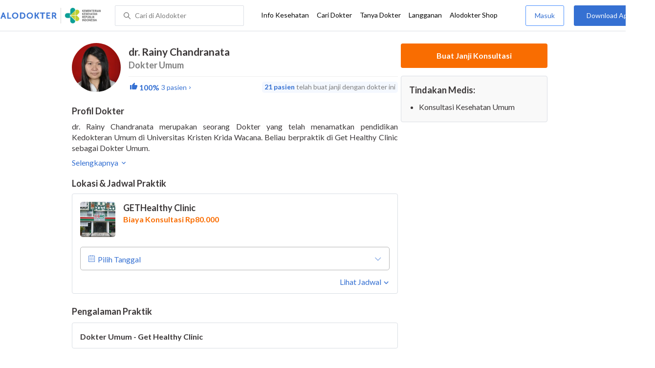

--- FILE ---
content_type: text/html; charset=utf-8
request_url: https://www.alodokter.com/cari-dokter/dr-rainy-chandranata
body_size: 10355
content:
<!DOCTYPE html> <html lang="id"> <head> <script type="text/javascript">
    window.dataLayer = window.dataLayer || []
    const userId = ""
    window.dataLayer = window.dataLayer || []
    const pageType = "doctors"
    let contentPage = getContentPage(pageType)
    dataLayer.push({
        user_id: userId,
        content_group: contentPage
    });
    localStorage.setItem('content_group', contentPage);

    function getContentPage(){
        let contentPage
        switch (pageType) {
        case 'home':
            const actionPage = "detail"
            if(actionPage == 'index'){
                contentPage = "Homepage"
            } else {
                contentPage = "Page"
            }
            break;
        case 'tags':
            contentPage = "Tag Page"
            break;
        case 'komunitas/topics':
        case 'komunitas/discussions':
            contentPage = "Komunitas Page"
            break;
        case 'categories':
            //Hidup Sehat Page, Keluarga Page and Kesehatan Page for index page
            contentPage = ''
            break;
        case 'article':
            //Hidup Sehat Page, Keluarga Page and Kesehatan Page for article page
            contentPage = '' + " Page"
            break;
        case 'disease':
            contentPage = "Disease Page"
            break;
        case 'drugs':
            contentPage = "Drug Page"
            break;
        case 'komunitas/users':
            contentPage = "Profile Page"
            break;
        default:
            contentPage = "Page"
            break;
        }
        return contentPage
    }
</script> <script defer type="text/javascript" src="https://static.criteo.net/js/ld/ld.js" defer></script> <script defer>(function(w,d,s,l,i){w[l]=w[l]||[];w[l].push({'gtm.start':
new Date().getTime(),event:'gtm.js'});var f=d.getElementsByTagName(s)[0],
j=d.createElement(s),dl=l!='dataLayer'?'&l='+l:'';j.defer=true;j.src=   
'https://www.googletagmanager.com/gtm.js?id='+i+dl;f.parentNode.insertBefore(j,f);
})(window,document,'script','dataLayer','GTM-52W4MMF');</script> <meta charset="utf-8"> <meta name="viewport" content="width=device-width, initial-scale=1.0"> <title>dr. Rainy Chandranata - Buat Janji Dokter, Biaya Konsultasi - Alodokter</title> <meta http-equiv="Pragma" content="public"> <meta http-equiv="Cache-Control" content="public"> <link rel="preconnect" href="https://fonts.googleapis.com"> <link rel="preconnect" href="https://fonts.gstatic.com" crossorigin> <link href="https://fonts.googleapis.com/css2?family=Lato:wght@400;600;700&display=swap" rel="stylesheet"> <style>
    html, body {
        margin: 0 auto;
        font-family: "Lato", sans-serif;
        font-size: 16px;
        color: #3b3738;
        line-height: 1.44;
        font-weight: 400;
        -webkit-font-smoothing: antialiased;
        -moz-osx-font-smoothing: grayscale;
        text-rendering: optimizeLegibility;
        -moz-font-feature-settings: "liga" on;
      }

    input{
       font-family: "Lato", sans-serif !important;
    }

      ::placeholder {
        color: #dadee4;
        font-family: 'Lato' !important;
      }

      /* GLOBAL CSS */
      .is_hidden {
        display: none;
      }

      .container-fluid {
        width: 1340px;
        margin: 0 auto;
        padding: 0;
      }

      .container {
        width: 1000px;
        margin: 0 auto;
        padding: 0;
        display:flex;
        justify-content: space-between;
      }

      .container2 {
        width: 100%;
      }

      .main-container {
        width: 667px;
        margin: 0;
        padding: 0;
        display: inline-block;
        padding-top: 63px;
      }

      .side-container {
        width: 300px;
        margin: 0;
        padding: 0;
        display: inline-block;
        padding-top: 89px;
      }

      .dfp-container {
        margin-bottom: 20px;
      }

      .adunit {
          margin-bottom: 20px;
        }

      .post-index-title{color:#000;}

      h1.search-result{
        font-size: 20px;
        font-weight: 600;
        font-style: normal;
        font-stretch: normal;
        line-height: 1.35;
        letter-spacing: normal;
        color: #000000;
        margin: 0px 0 16px;
      }
      .h2-related{
        font-size: 24px;
        font-weight: 900;
        font-style: normal;
        font-stretch: normal;
        line-height: 1.42;
        letter-spacing: normal;
        color: #000000;
        margin-top: 20px;
        margin-bottom: 12px;
      }
      .h2-related-article{
        font-size: 24px;
        font-weight: bold;
        font-style: normal;
        font-stretch: normal;
        line-height: 1.32;
        letter-spacing: -0.3px;
        margin: 0;
        margin-bottom: 20px;
        color: #000;
      }

      .container-doctor-index {
        width: 1000px;
        margin: 0 auto;
        display: block;
        float: left;
      }

      .doctor-index-title {
        margin-top: 40px;
        font-size: 24px;
        font-weight: bold;
        line-height: 1.42;
        text-align: center;
        color: #000;
      }

      .speciality-description-container{
          margin-top: 80px;
      }

      h1 {
        margin: 0
      }

      .popular-search a{
        text-decoration:none;
        color: #3570D2;
        font-weight: 600;
        margin-bottom: 10px;
        display: inline-block;
      }

      .popular-search a strong{
        font-weight: 600;
      }

      .bg-container-bottom {
        background-color: #e8f1ff;
        background-size: 50% auto;
        width: 100%;
        margin: 0 auto;
        display:flex;
        justify-content: space-between;
      }

    .content-inner .booking-form {
      background-color: #fafafa;
      padding-top: 64px;
      padding-bottom: 130px;
    }

      @media (max-width: 640px) {
        #page {
          width: 100%;
        }

        .top-navbar-container {
          max-width: 100%;
        }
      }

      @media (max-width: 374px) {
        .hero-index-menu-card-container {
          width: 150px;
        }
      }
      .grecaptcha-badge { visibility: hidden; }
</style> <meta charset="UTF-8"> <meta name="viewport" content="width=device-width, initial-scale=1.0, user-scalable=yes, maximum-scale=5"> <link rel="shortcut icon" type="image/x-icon" href="/assets/favicon-73b49b1e9302b388560f5836153dcf6a1ec42c607c96fc65d5b29e773c85374a.ico"/> <link rel="icon" type="image/png" href="/assets/favicon-48x48-fe366add8379860e5ee5041f0b6b9745ff450a945001d5f04fd8a0d706837ea6.png" sizes="48x48"/> <link rel="apple-touch-icon" type="image/png" href="/assets/apple-touch-icon-fbe9a22f2fc74b52818c962ab91b40031f1e6dd2d614f376eb1efcc03c5bba0b.png" sizes="192x192"/> <meta name="apple-mobile-web-app-title" content="Alodokter"> <meta name="application-name" content="Alodokter"> <meta name="msapplication-TileColor" content="#ffffff"> <meta name="apple-mobile-web-app-status-bar-style" content="#3973cf"> <meta name="theme-color" content="#3973cf"> <meta name="alexaVerifyID" content="n_Kykr_OZlOYYRDisl_bHGZYccc"> <meta name="google-site-verification" content=j8xshrH7uBo3AEjk-HfjufpapvzwkNHw57NXFN3G07Y> <meta name="msvalidate.01" content=C233DAA628883F2DD70CD54C789D0494> <meta name="wellness_card" content="false"> <meta name="criteo_account" content="62444"> <meta name="description" content="dr. Rainy Chandranata adalah seorang Dokter Umum di GETHealthy Clinic. Lihat profil lengkap, lihat biaya dan buat janji untuk dr. Rainy Chandranata"/> <meta name="keywords" content="alodokter, kesehatan, medis, penyakit, komunitas kesehatan, dokter, konsultasi kesehatan, informasi kesehatan, komunitas, diskusi kesehatan"/> <meta name="facebook-domain-verification" content="v9k4b24zt24dxdo39v3ab3gnt5ns5b"/> <meta property="fb:app_id" content="331705120345014"/> <meta property="og:site_name" content="Alodokter"/> <meta property="og:type" content="website"/> <meta property="og:title" content="dr. Rainy Chandranata - Buat Janji Dokter, Biaya Konsultasi - Alodokter"/> <meta property="og:url" content="https://www.alodokter.com/cari-dokter/dr-rainy-chandranata"/> <meta property="og:description" content="dr. Rainy Chandranata adalah seorang Dokter Umum di GETHealthy Clinic. Lihat profil lengkap, lihat biaya dan buat janji untuk dr. Rainy Chandranata"/> <meta property="og:locale" content="en_US"/> <meta property="og:image" itemprop="image" content="https://www.alodokter.com/wp-content/uploads/2014/07/dokter-indonesia-alodokter.jpg"/> <meta property="og:image:width" content="650"/> <meta property="og:image:height" content="433"/> <meta property="og:image:type" content="image/jpeg"/> <link rel='canonical' href='https://www.alodokter.com/cari-dokter/dr-rainy-chandranata'/> <meta name="referer" content="http://www.google.com"/> <meta name="platform" content="Desktop"/> <meta name="recaptcha-site-key" content="6Ldg7gQhAAAAAN8ebL4Gr-hTid51r0i9BpsdaEWE"/> <script src="https://www.google.com/recaptcha/enterprise.js?render=6Ldg7gQhAAAAAN8ebL4Gr-hTid51r0i9BpsdaEWE"></script> <script type="application/ld+json">
{
  "@context": "https://schema.org",
  "@type": "Physician",
  "name": "dr. Rainy Chandranata",
  "description": "dr. Rainy Chandranata, Dokter Umum terpercaya di GETHealthy Clinic. Jadwal praktik lengkap, biaya terjangkau &amp; buat janji mudah via Alodokter.",
  "image": "https://res.cloudinary.com/dk0z4ums3/image/upload/v1590738027/image_doctor/dr.%20Rainy%20Chandranata.jpg.jpg",
  "url": "https://www.alodokter.com/cari-dokter/dr-rainy-chandranata",
  "alternateName": "Dokter Umum",
  "medicalSpecialty": "GeneralPractice",
    "address": [
    {"@type":"PostalAddress","addressLocality":"Jakarta","streetAddress":"Rukan Sixth Avenue Blok J01 A No. 20-22, Citra Garden 6, RT.1/RW.5, Tegal Alur, Kec. Kalideres, Kota Jakarta Barat, Daerah Khusus Ibukota Jakarta 11830","addressCountry":"ID","addressRegion":"Daerah Khusus Ibukota Jakarta"}
    ],
    "aggregateRating": {
      "@type": "AggregateRating",
      "ratingValue": 5,
      "reviewCount": "3",
      "bestRating": "5",
      "worstRating": "1"
    },
    "review": [
      {
        "@type": "Review",
        "author": "Tiwi ",
        "datePublished": "2022-08-29",
        "reviewBody": "Informatif dan baik banget"
      },
      {
        "@type": "Review",
        "author": "leo",
        "datePublished": "2023-06-21",
        "reviewBody": ""
      },
      {
        "@type": "Review",
        "author": "sintia marsella",
        "datePublished": "2022-09-18",
        "reviewBody": ""
      }
    ],
  "worksFor": [
    {
      "@type": "Hospital",
      "@id": "https://www.alodokter.com/cari-rumah-sakit/gethealthy-clinic-",
      "name": "GETHealthy Clinic",
      "address": {
        "@type": "PostalAddress",
        "streetAddress": "Rukan Sixth Avenue Blok J01 A No. 20-22, Citra Garden 6, RT.1/RW.5, Tegal Alur, Kec. Kalideres, Kota Jakarta Barat",
        "addressLocality": "Jakarta",
        "addressRegion": "Daerah Khusus Ibukota Jakarta",
        "postalCode": "11830",
        "addressCountry": "ID"
      },
      "openingHoursSpecification": [
        {
          "@type": "OpeningHoursSpecification",
          "dayOfWeek": "Tuesday",
          "opens": "08:00",
          "closes": "10:00"
        },
        {
          "@type": "OpeningHoursSpecification",
          "dayOfWeek": "Tuesday",
          "opens": "10:00",
          "closes": "13:00"
        },
        {
          "@type": "OpeningHoursSpecification",
          "dayOfWeek": "Tuesday",
          "opens": "13:00",
          "closes": "15:00"
        },
        {
          "@type": "OpeningHoursSpecification",
          "dayOfWeek": "Wednesday",
          "opens": "08:00",
          "closes": "10:00"
        },
        {
          "@type": "OpeningHoursSpecification",
          "dayOfWeek": "Wednesday",
          "opens": "10:00",
          "closes": "13:00"
        },
        {
          "@type": "OpeningHoursSpecification",
          "dayOfWeek": "Wednesday",
          "opens": "13:00",
          "closes": "15:00"
        },
        {
          "@type": "OpeningHoursSpecification",
          "dayOfWeek": "Thursday",
          "opens": "08:00",
          "closes": "10:00"
        },
        {
          "@type": "OpeningHoursSpecification",
          "dayOfWeek": "Thursday",
          "opens": "10:00",
          "closes": "13:00"
        },
        {
          "@type": "OpeningHoursSpecification",
          "dayOfWeek": "Thursday",
          "opens": "13:00",
          "closes": "15:00"
        },
        {
          "@type": "OpeningHoursSpecification",
          "dayOfWeek": "Friday",
          "opens": "15:00",
          "closes": "18:00"
        },
        {
          "@type": "OpeningHoursSpecification",
          "dayOfWeek": "Friday",
          "opens": "18:00",
          "closes": "20:00"
        },
        {
          "@type": "OpeningHoursSpecification",
          "dayOfWeek": "Friday",
          "opens": "20:00",
          "closes": "22:00"
        },
        {
          "@type": "OpeningHoursSpecification",
          "dayOfWeek": "Saturday",
          "opens": "15:00",
          "closes": "18:00"
        },
        {
          "@type": "OpeningHoursSpecification",
          "dayOfWeek": "Saturday",
          "opens": "18:00",
          "closes": "20:00"
        },
        {
          "@type": "OpeningHoursSpecification",
          "dayOfWeek": "Saturday",
          "opens": "20:00",
          "closes": "22:00"
        }
      ],
      "makesOffer": {
        "@type": "Offer",
        "price": 80000,
        "priceCurrency": "IDR"
      }
    }
  ],
  "hasOfferCatalog": {
    "@type": "OfferCatalog",
    "name": "Tindakan Medis",
    "itemListElement": [
        {
          "@type": "Offer",
          "itemOffered": {
            "@type": "MedicalProcedure",
            "name": "Konsultasi Kesehatan Umum"
          }
        }
    ]
  }
}
</script> <meta name="csrf-param" content="authenticity_token"/> <meta name="csrf-token" content="4LfKIpGgeHX+cA5WLawCJ0BTYHULeT5X4MB112/ZzQmE7sFESqpOCjB8DFROgR8w0HkW0HcX53X+I36AKIs4GA=="/> <script defer>
        !function(f,b,e,v,n,t,s){if(f.fbq)return;n=f.fbq=function(){n.callMethod?
            n.callMethod.apply(n,arguments):n.queue.push(arguments)};if(!f._fbq)f._fbq=n;
            n.push=n;n.loaded=!0;n.version='2.0';n.queue=[];t=b.createElement(e);t.defer=!0;
            t.src=v;s=b.getElementsByTagName(e)[0];s.parentNode.insertBefore(t,s)}
        (window, document,'script','https://connect.facebook.net/en_US/fbevents.js');
        fbq('init', '948327898593359');
        fbq('track', "PageView");
    </script> <script defer type='text/javascript'>
        function initExperiment(ExperimentID, callback){if (!ExperimentID){return callback(null);}var r=false; var s=document.createElement('script'); s.type='text/javascript'; s.src='//www.google-analytics.com/cx/api.js?experiment='+ExperimentID; s.onload=function(){if (!r && (!this.readyState || this.readyState=='complete')){r=true; callback(cxApi.chooseVariation());}else{callback(null)}}; s.onerror=function(){callback(null)}; var t=document.getElementsByTagName('script')[0]; t.parentNode.insertBefore(s, t);}
        (function(i,s,o,g,r,a,m){i['GoogleAnalyticsObject']=r;i[r]=i[r]||function(){
        (i[r].q=i[r].q||[]).push(arguments)},i[r].l=1*new Date();a=s.createElement(o),
        m=s.getElementsByTagName(o)[0];a.defer=1;a.src=g;m.parentNode.insertBefore(a,m)
        })(window,document,'script','//www.google-analytics.com/analytics.js','ga');
        ga('create', 'UA-52179504-1', 'alodokter.com');
        ga('require', 'displayfeatures');

        window.GAPageType = 'Doctor';
        ga('set', 'contentGroup1', 'Doctor Page');

        var typePage = 'detail';
        if (typePage == 'reservasi_success') {
            window.GAPageType = 'Doctor Reservation Success Desktop';
            ga('set', 'contentGroup1', 'Doctor Reservation Success Desktop');
        }

        initExperiment(window.ExperimentID, function(variation) {
            if (variation !== null) {
                window.ExperimentReady = true;
                window.ExperimentVariation = variation;
                ga('set', 'expId', window.ExperimentID);
                ga('set', 'expVar', window.ExperimentVariation);
            }
            ga('send', 'pageview');
            ga('send', 'event', 'Scroll Depth', GAPageType, '0%');
        });
    </script> <script defer type='text/javascript'>
        var googletag = googletag || {};
        googletag.cmd = googletag.cmd || [];
    </script> <script async src="https://securepubads.g.doubleclick.net/tag/js/gpt.js"></script> <script async src="//alodokter.api.useinsider.com/ins.js?id=10005708"></script> </head> <body> <top-navbar-view id="top-navbar-view" user-photo="" is-show-kemenkes ="{&quot;kemenkes_partnership&quot;:true,&quot;kemenkes_top_bar_desktop&quot;:&quot;https://res.cloudinary.com/dk0z4ums3/image/upload/f_auto,q_auto/v1634020083/aloweb_assets/logo-header.png&quot;,&quot;kemenkes_bottom_banner_desktop&quot;:&quot;https://res.cloudinary.com/dk0z4ums3/image/upload/f_auto,q_auto/v1730097699/setting/1730097698.png&quot;,&quot;kemenkes_top_bar_mobile&quot;:&quot;https://res.cloudinary.com/dk0z4ums3/image/upload/f_auto,q_auto/v1634020083/aloweb_assets/logo-header.png&quot;,&quot;kemenkes_bottom_banner_mobile&quot;:&quot;https://res.cloudinary.com/dk0z4ums3/image/upload/f_auto,q_auto/v1730097809/setting/1730097808.png&quot;}" user-login="" user-fullname="" total-notif="0" doctor-editor-link="" user-link="" show-hide-menu="{&quot;web_show_top_navbar_aloproteksi&quot;:true,&quot;web_show_top_navbar_aloshop&quot;:true,&quot;web_show_top_navbar_caridokter&quot;:true,&quot;web_show_top_navbar_hidupsehat&quot;:true,&quot;web_show_top_navbar_infokesehatan&quot;:true,&quot;web_show_top_navbar_keluarga&quot;:true,&quot;web_show_top_navbar_kesehatan&quot;:true,&quot;web_show_top_navbar_obat&quot;:true,&quot;web_show_top_navbar_penyakit&quot;:true,&quot;web_show_top_navbar_tanyadokter&quot;:true,&quot;web_show_top_navbar_alochoice&quot;:true}" pdpa-content="{&quot;title&quot;:&quot;Perlindungan Data Anda yang Utama Bagi Kami&quot;,&quot;description&quot;:&quot;Saya telah memercayakan informasi untuk disimpan \u0026 digunakan. Keamanan data terlindungi sesuai \u003ca href=&#39;/syarat-dan-ketentuan&#39; target=&#39;_blank&#39;\u003e\u003cb\u003eSyarat \u0026 Ketentuan\u003c/b\u003e\u003c/a\u003e serta \u003ca href=&#39;/privasi&#39; target=&#39;_blank&#39;\u003e\u003cb\u003ePrivasi Alodokter\u003c/b\u003e\u003c/a\u003e&quot;,&quot;error_text&quot;:&quot;Klik centang untuk menyetujui Syarat Ketentuan dan Aturan Privasi ALODOKTER&quot;}" alodokter-otp-service="whatsapp"></top-navbar-view> <div class="content"> <iron-ajax id="postCounter" auto url="/api/doctors/track" headers='{"Authorization": "Token token=58caa8685c084db79f733f40ebae25f1"}' method="POST" params='{ "doctor_id": "5e6b0cdb205b930d3650f5cf"}' handle-as="json"> </iron-ajax> <div class="content-inner"> <div class="container" id="container"> <script src="/assets/datepicker/jquery-3.3.1.min-61b7a1c49b214c15844267127eb1a7e918cb84668bb0ae2dced1d41839762400.js"></script> <script src="/assets/datepicker/datepicker.min-4d03b2bcb263c222e541129306b92807c34559964d0018172f4870ab32bc3ef6.js"></script> <card-doctor-hospital-popup id="hospital-modal" schedule-items="[{&quot;hospital_name&quot;:&quot;GETHealthy Clinic&quot;,&quot;hospital_image&quot;:&quot;https://res.cloudinary.com/dk0z4ums3/image/upload/w_95,h_95,c_fit/v1583999588/hospital_image/bf60b0305876_GetHealthy%20Clinic%20Gedung.jpg.jpg&quot;,&quot;hospital_id&quot;:&quot;5e69fb9afe02540ecb91e7c3&quot;,&quot;hospital_address&quot;:&quot;Rukan Sixth Avenue Blok J01 A No. 20-22, Citra Garden 6, RT.1/RW.5, Tegal Alur, Kec. Kalideres, Kota Jakarta Barat, Daerah Khusus Ibukota Jakarta 11830&quot;,&quot;hospital_schedule_id&quot;:&quot;5e6ef3bd205b930d365115ec&quot;,&quot;sku_id&quot;:&quot;6306b9b7c094dc4092eb2e3a&quot;,&quot;hospital_district_city&quot;:&quot;Kalideres, Jakarta&quot;,&quot;hospital_district_name&quot;:&quot;Kalideres&quot;,&quot;hospital_city_name&quot;:&quot;Jakarta&quot;,&quot;hospital_city_id&quot;:&quot;59365c016fcb9806fd52fefa&quot;,&quot;hospital_starting_price&quot;:&quot;Biaya Konsultasi Rp80.000&quot;,&quot;starting_price&quot;:80000.0,&quot;hospital_url&quot;:&quot;/cari-rumah-sakit/gethealthy-clinic-&quot;,&quot;hospital_schedules&quot;:[{&quot;schedule_day&quot;:&quot;Selasa&quot;,&quot;schedule_start&quot;:&quot;08:00&quot;,&quot;schedule_end&quot;:&quot;10:00&quot;,&quot;schedule_price&quot;:0.0,&quot;schedule_order&quot;:2,&quot;schedule_english_day&quot;:&quot;Tuesday&quot;},{&quot;schedule_day&quot;:&quot;Selasa&quot;,&quot;schedule_start&quot;:&quot;10:00&quot;,&quot;schedule_end&quot;:&quot;13:00&quot;,&quot;schedule_price&quot;:0.0,&quot;schedule_order&quot;:2,&quot;schedule_english_day&quot;:&quot;Tuesday&quot;},{&quot;schedule_day&quot;:&quot;Selasa&quot;,&quot;schedule_start&quot;:&quot;13:00&quot;,&quot;schedule_end&quot;:&quot;15:00&quot;,&quot;schedule_price&quot;:0.0,&quot;schedule_order&quot;:2,&quot;schedule_english_day&quot;:&quot;Tuesday&quot;},{&quot;schedule_day&quot;:&quot;Rabu&quot;,&quot;schedule_start&quot;:&quot;08:00&quot;,&quot;schedule_end&quot;:&quot;10:00&quot;,&quot;schedule_price&quot;:0.0,&quot;schedule_order&quot;:3,&quot;schedule_english_day&quot;:&quot;Wednesday&quot;},{&quot;schedule_day&quot;:&quot;Rabu&quot;,&quot;schedule_start&quot;:&quot;10:00&quot;,&quot;schedule_end&quot;:&quot;13:00&quot;,&quot;schedule_price&quot;:0.0,&quot;schedule_order&quot;:3,&quot;schedule_english_day&quot;:&quot;Wednesday&quot;},{&quot;schedule_day&quot;:&quot;Rabu&quot;,&quot;schedule_start&quot;:&quot;13:00&quot;,&quot;schedule_end&quot;:&quot;15:00&quot;,&quot;schedule_price&quot;:0.0,&quot;schedule_order&quot;:3,&quot;schedule_english_day&quot;:&quot;Wednesday&quot;},{&quot;schedule_day&quot;:&quot;Kamis&quot;,&quot;schedule_start&quot;:&quot;08:00&quot;,&quot;schedule_end&quot;:&quot;10:00&quot;,&quot;schedule_price&quot;:0.0,&quot;schedule_order&quot;:4,&quot;schedule_english_day&quot;:&quot;Thursday&quot;},{&quot;schedule_day&quot;:&quot;Kamis&quot;,&quot;schedule_start&quot;:&quot;10:00&quot;,&quot;schedule_end&quot;:&quot;13:00&quot;,&quot;schedule_price&quot;:0.0,&quot;schedule_order&quot;:4,&quot;schedule_english_day&quot;:&quot;Thursday&quot;},{&quot;schedule_day&quot;:&quot;Kamis&quot;,&quot;schedule_start&quot;:&quot;13:00&quot;,&quot;schedule_end&quot;:&quot;15:00&quot;,&quot;schedule_price&quot;:0.0,&quot;schedule_order&quot;:4,&quot;schedule_english_day&quot;:&quot;Thursday&quot;},{&quot;schedule_day&quot;:&quot;Jumat&quot;,&quot;schedule_start&quot;:&quot;15:00&quot;,&quot;schedule_end&quot;:&quot;18:00&quot;,&quot;schedule_price&quot;:0.0,&quot;schedule_order&quot;:5,&quot;schedule_english_day&quot;:&quot;Friday&quot;},{&quot;schedule_day&quot;:&quot;Jumat&quot;,&quot;schedule_start&quot;:&quot;18:00&quot;,&quot;schedule_end&quot;:&quot;20:00&quot;,&quot;schedule_price&quot;:0.0,&quot;schedule_order&quot;:5,&quot;schedule_english_day&quot;:&quot;Friday&quot;},{&quot;schedule_day&quot;:&quot;Jumat&quot;,&quot;schedule_start&quot;:&quot;20:00&quot;,&quot;schedule_end&quot;:&quot;22:00&quot;,&quot;schedule_price&quot;:0.0,&quot;schedule_order&quot;:5,&quot;schedule_english_day&quot;:&quot;Friday&quot;},{&quot;schedule_day&quot;:&quot;Sabtu&quot;,&quot;schedule_start&quot;:&quot;15:00&quot;,&quot;schedule_end&quot;:&quot;18:00&quot;,&quot;schedule_price&quot;:0.0,&quot;schedule_order&quot;:6,&quot;schedule_english_day&quot;:&quot;Saturday&quot;},{&quot;schedule_day&quot;:&quot;Sabtu&quot;,&quot;schedule_start&quot;:&quot;18:00&quot;,&quot;schedule_end&quot;:&quot;20:00&quot;,&quot;schedule_price&quot;:0.0,&quot;schedule_order&quot;:6,&quot;schedule_english_day&quot;:&quot;Saturday&quot;},{&quot;schedule_day&quot;:&quot;Sabtu&quot;,&quot;schedule_start&quot;:&quot;20:00&quot;,&quot;schedule_end&quot;:&quot;22:00&quot;,&quot;schedule_price&quot;:0.0,&quot;schedule_order&quot;:6,&quot;schedule_english_day&quot;:&quot;Saturday&quot;}],&quot;priority&quot;:false,&quot;distance&quot;:null,&quot;partnership&quot;:false,&quot;partnership_primary&quot;:false,&quot;is_prepaid&quot;:false}]" doctor-id="5e6b0cdb205b930d3650f5cf" is-sponsorship="false" doctor-spec="Dokter Umum" doctor-name="dr. Rainy Chandranata"> </card-doctor-hospital-popup> <div class="main-container" id="mainContainerDoctor"> <div class="detail-rs"> <div id="card-doctor-profile"> <card-otp-booking id="modal_otp"></card-otp-booking> <card-doctor-profile id="doctor-profile" class="section" profile-content="&quot;\u003cp\u003e\u003cspan style=\&quot;color: rgb(0, 0, 0);\&quot;\u003edr. Rainy Chandranata merupakan seorang Dokter yang telah menamatkan pendidikan Kedokteran Umum di Universitas Kristen Krida Wacana. Beliau berpraktik di Get Healthy Clinic sebagai Dokter Umum.\u003c/span\u003e\u003c/p\u003e\u003cp\u003e\u003cspan style=\&quot;color: rgb(0, 0, 0);\&quot;\u003edr. Rainy Chandranata dapat membantu layanan konsultasi kesehatan umum. Selain itu, Beliau terhimpun dengan Ikatan Dokter Indonesia (IDI).\u003c/span\u003e\u003c/p\u003e&quot;" doctor-id="5e6b0cdb205b930d3650f5cf" doctor-name="dr. Rainy Chandranata" doctor-image="https://res.cloudinary.com/dk0z4ums3/image/upload/v1590738027/image_doctor/dr.%20Rainy%20Chandranata.jpg.jpg" data-doctor-permalink="dr-rainy-chandranata" doctor-spec="Dokter Umum" doctor-spec-id="593668506fcb9806fd52ff20" doctor-spec-url="dokter-umum" doctor-priority="false" doctor-booking-count="21" description-is-empty-text="Data profil dokter belum tersedia" doctor-rating="100%" show-rating="true" doctor-total-review="3"></card-doctor-profile> <h1 style="display: none;"> Doctor Profile Page Buat Janji Dokter, Biaya Konsultasi </h1> <card-schedule-doctor id="schedule" class="section" has-reservation="false" is-sponsorship="false" schedule-items="[{&quot;hospital_name&quot;:&quot;GETHealthy Clinic&quot;,&quot;hospital_image&quot;:&quot;https://res.cloudinary.com/dk0z4ums3/image/upload/w_95,h_95,c_fit/v1583999588/hospital_image/bf60b0305876_GetHealthy%20Clinic%20Gedung.jpg.jpg&quot;,&quot;hospital_id&quot;:&quot;5e69fb9afe02540ecb91e7c3&quot;,&quot;hospital_address&quot;:&quot;Rukan Sixth Avenue Blok J01 A No. 20-22, Citra Garden 6, RT.1/RW.5, Tegal Alur, Kec. Kalideres, Kota Jakarta Barat, Daerah Khusus Ibukota Jakarta 11830&quot;,&quot;hospital_schedule_id&quot;:&quot;5e6ef3bd205b930d365115ec&quot;,&quot;sku_id&quot;:&quot;6306b9b7c094dc4092eb2e3a&quot;,&quot;hospital_district_city&quot;:&quot;Kalideres, Jakarta&quot;,&quot;hospital_district_name&quot;:&quot;Kalideres&quot;,&quot;hospital_city_name&quot;:&quot;Jakarta&quot;,&quot;hospital_city_id&quot;:&quot;59365c016fcb9806fd52fefa&quot;,&quot;hospital_starting_price&quot;:&quot;Biaya Konsultasi Rp80.000&quot;,&quot;starting_price&quot;:80000.0,&quot;hospital_url&quot;:&quot;/cari-rumah-sakit/gethealthy-clinic-&quot;,&quot;hospital_schedules&quot;:[{&quot;schedule_day&quot;:&quot;Selasa&quot;,&quot;schedule_start&quot;:&quot;08:00&quot;,&quot;schedule_end&quot;:&quot;10:00&quot;,&quot;schedule_price&quot;:0.0,&quot;schedule_order&quot;:2,&quot;schedule_english_day&quot;:&quot;Tuesday&quot;},{&quot;schedule_day&quot;:&quot;Selasa&quot;,&quot;schedule_start&quot;:&quot;10:00&quot;,&quot;schedule_end&quot;:&quot;13:00&quot;,&quot;schedule_price&quot;:0.0,&quot;schedule_order&quot;:2,&quot;schedule_english_day&quot;:&quot;Tuesday&quot;},{&quot;schedule_day&quot;:&quot;Selasa&quot;,&quot;schedule_start&quot;:&quot;13:00&quot;,&quot;schedule_end&quot;:&quot;15:00&quot;,&quot;schedule_price&quot;:0.0,&quot;schedule_order&quot;:2,&quot;schedule_english_day&quot;:&quot;Tuesday&quot;},{&quot;schedule_day&quot;:&quot;Rabu&quot;,&quot;schedule_start&quot;:&quot;08:00&quot;,&quot;schedule_end&quot;:&quot;10:00&quot;,&quot;schedule_price&quot;:0.0,&quot;schedule_order&quot;:3,&quot;schedule_english_day&quot;:&quot;Wednesday&quot;},{&quot;schedule_day&quot;:&quot;Rabu&quot;,&quot;schedule_start&quot;:&quot;10:00&quot;,&quot;schedule_end&quot;:&quot;13:00&quot;,&quot;schedule_price&quot;:0.0,&quot;schedule_order&quot;:3,&quot;schedule_english_day&quot;:&quot;Wednesday&quot;},{&quot;schedule_day&quot;:&quot;Rabu&quot;,&quot;schedule_start&quot;:&quot;13:00&quot;,&quot;schedule_end&quot;:&quot;15:00&quot;,&quot;schedule_price&quot;:0.0,&quot;schedule_order&quot;:3,&quot;schedule_english_day&quot;:&quot;Wednesday&quot;},{&quot;schedule_day&quot;:&quot;Kamis&quot;,&quot;schedule_start&quot;:&quot;08:00&quot;,&quot;schedule_end&quot;:&quot;10:00&quot;,&quot;schedule_price&quot;:0.0,&quot;schedule_order&quot;:4,&quot;schedule_english_day&quot;:&quot;Thursday&quot;},{&quot;schedule_day&quot;:&quot;Kamis&quot;,&quot;schedule_start&quot;:&quot;10:00&quot;,&quot;schedule_end&quot;:&quot;13:00&quot;,&quot;schedule_price&quot;:0.0,&quot;schedule_order&quot;:4,&quot;schedule_english_day&quot;:&quot;Thursday&quot;},{&quot;schedule_day&quot;:&quot;Kamis&quot;,&quot;schedule_start&quot;:&quot;13:00&quot;,&quot;schedule_end&quot;:&quot;15:00&quot;,&quot;schedule_price&quot;:0.0,&quot;schedule_order&quot;:4,&quot;schedule_english_day&quot;:&quot;Thursday&quot;},{&quot;schedule_day&quot;:&quot;Jumat&quot;,&quot;schedule_start&quot;:&quot;15:00&quot;,&quot;schedule_end&quot;:&quot;18:00&quot;,&quot;schedule_price&quot;:0.0,&quot;schedule_order&quot;:5,&quot;schedule_english_day&quot;:&quot;Friday&quot;},{&quot;schedule_day&quot;:&quot;Jumat&quot;,&quot;schedule_start&quot;:&quot;18:00&quot;,&quot;schedule_end&quot;:&quot;20:00&quot;,&quot;schedule_price&quot;:0.0,&quot;schedule_order&quot;:5,&quot;schedule_english_day&quot;:&quot;Friday&quot;},{&quot;schedule_day&quot;:&quot;Jumat&quot;,&quot;schedule_start&quot;:&quot;20:00&quot;,&quot;schedule_end&quot;:&quot;22:00&quot;,&quot;schedule_price&quot;:0.0,&quot;schedule_order&quot;:5,&quot;schedule_english_day&quot;:&quot;Friday&quot;},{&quot;schedule_day&quot;:&quot;Sabtu&quot;,&quot;schedule_start&quot;:&quot;15:00&quot;,&quot;schedule_end&quot;:&quot;18:00&quot;,&quot;schedule_price&quot;:0.0,&quot;schedule_order&quot;:6,&quot;schedule_english_day&quot;:&quot;Saturday&quot;},{&quot;schedule_day&quot;:&quot;Sabtu&quot;,&quot;schedule_start&quot;:&quot;18:00&quot;,&quot;schedule_end&quot;:&quot;20:00&quot;,&quot;schedule_price&quot;:0.0,&quot;schedule_order&quot;:6,&quot;schedule_english_day&quot;:&quot;Saturday&quot;},{&quot;schedule_day&quot;:&quot;Sabtu&quot;,&quot;schedule_start&quot;:&quot;20:00&quot;,&quot;schedule_end&quot;:&quot;22:00&quot;,&quot;schedule_price&quot;:0.0,&quot;schedule_order&quot;:6,&quot;schedule_english_day&quot;:&quot;Saturday&quot;}],&quot;priority&quot;:false,&quot;distance&quot;:null,&quot;partnership&quot;:false,&quot;partnership_primary&quot;:false,&quot;is_prepaid&quot;:false}]" doctor-priority="false" is-show-pay-later="" doctor-spec-id="593668506fcb9806fd52ff20" doctor-id="5e6b0cdb205b930d3650f5cf"></card-schedule-doctor> <card-doctor-experience id="doctor-exp" experience-items="[{&quot;name&quot;:&quot;Dokter Umum - Get Healthy Clinic&quot;,&quot;year_end&quot;:&quot;&quot;,&quot;year_start&quot;:&quot;&quot;,&quot;id&quot;:&quot;5ed0bc6d32d2e40d2880245c&quot;}]" doctor-exp="[{&quot;name&quot;:&quot;dr. - Kedokteran Umum - Universitas Kristen Krida Wacana&quot;,&quot;year_end&quot;:&quot;&quot;,&quot;year_start&quot;:&quot;&quot;,&quot;id&quot;:&quot;5ed0bc6d32d2e40d2880245b&quot;}]" experience-is-empty-text="Data pengalaman praktik belum tersedia" education-is-empty-text="Data riwayat pendidikan belum tersedia"></card-doctor-experience> </div> <card-doctor-review id="review" show-rating="true" doctor-name="dr. Rainy Chandranata" doctor-image="https://res.cloudinary.com/dk0z4ums3/image/upload/v1590738027/image_doctor/dr.%20Rainy%20Chandranata.jpg.jpg" doctor-rating="100%" doctor-total-review="3" doctor-id="5e6b0cdb205b930d3650f5cf"> </card-doctor-review> <div id="card-schedule"> </div> </div> </div> <div class="side-container" id="sideContainerDoctor"> <card-doctor-detail id="cardDoctorDetail" doctor-name="dr. Rainy Chandranata" doctor-id="5e6b0cdb205b930d3650f5cf" doctor-image="https://res.cloudinary.com/dk0z4ums3/image/upload/v1590738027/image_doctor/dr.%20Rainy%20Chandranata.jpg.jpg" is-sponsorship="false" doctor-spec="Dokter Umum" doctor-spec-url="dokter-umum" tindakan-medis="[{&quot;procedure_name&quot;:&quot;Konsultasi Kesehatan Umum&quot;,&quot;procedure_permalink&quot;:&quot;konsultasi-kesehatan-umum&quot;,&quot;procedure_domain&quot;:&quot;kedokteran-umum&quot;}]" doctor-status="true" total-schedules="1" schedule-items="[{&quot;hospital_name&quot;:&quot;GETHealthy Clinic&quot;,&quot;hospital_image&quot;:&quot;https://res.cloudinary.com/dk0z4ums3/image/upload/w_95,h_95,c_fit/v1583999588/hospital_image/bf60b0305876_GetHealthy%20Clinic%20Gedung.jpg.jpg&quot;,&quot;hospital_id&quot;:&quot;5e69fb9afe02540ecb91e7c3&quot;,&quot;hospital_address&quot;:&quot;Rukan Sixth Avenue Blok J01 A No. 20-22, Citra Garden 6, RT.1/RW.5, Tegal Alur, Kec. Kalideres, Kota Jakarta Barat, Daerah Khusus Ibukota Jakarta 11830&quot;,&quot;hospital_schedule_id&quot;:&quot;5e6ef3bd205b930d365115ec&quot;,&quot;sku_id&quot;:&quot;6306b9b7c094dc4092eb2e3a&quot;,&quot;hospital_district_city&quot;:&quot;Kalideres, Jakarta&quot;,&quot;hospital_district_name&quot;:&quot;Kalideres&quot;,&quot;hospital_city_name&quot;:&quot;Jakarta&quot;,&quot;hospital_city_id&quot;:&quot;59365c016fcb9806fd52fefa&quot;,&quot;hospital_starting_price&quot;:&quot;Biaya Konsultasi Rp80.000&quot;,&quot;starting_price&quot;:80000.0,&quot;hospital_url&quot;:&quot;/cari-rumah-sakit/gethealthy-clinic-&quot;,&quot;hospital_schedules&quot;:[{&quot;schedule_day&quot;:&quot;Selasa&quot;,&quot;schedule_start&quot;:&quot;08:00&quot;,&quot;schedule_end&quot;:&quot;10:00&quot;,&quot;schedule_price&quot;:0.0,&quot;schedule_order&quot;:2,&quot;schedule_english_day&quot;:&quot;Tuesday&quot;},{&quot;schedule_day&quot;:&quot;Selasa&quot;,&quot;schedule_start&quot;:&quot;10:00&quot;,&quot;schedule_end&quot;:&quot;13:00&quot;,&quot;schedule_price&quot;:0.0,&quot;schedule_order&quot;:2,&quot;schedule_english_day&quot;:&quot;Tuesday&quot;},{&quot;schedule_day&quot;:&quot;Selasa&quot;,&quot;schedule_start&quot;:&quot;13:00&quot;,&quot;schedule_end&quot;:&quot;15:00&quot;,&quot;schedule_price&quot;:0.0,&quot;schedule_order&quot;:2,&quot;schedule_english_day&quot;:&quot;Tuesday&quot;},{&quot;schedule_day&quot;:&quot;Rabu&quot;,&quot;schedule_start&quot;:&quot;08:00&quot;,&quot;schedule_end&quot;:&quot;10:00&quot;,&quot;schedule_price&quot;:0.0,&quot;schedule_order&quot;:3,&quot;schedule_english_day&quot;:&quot;Wednesday&quot;},{&quot;schedule_day&quot;:&quot;Rabu&quot;,&quot;schedule_start&quot;:&quot;10:00&quot;,&quot;schedule_end&quot;:&quot;13:00&quot;,&quot;schedule_price&quot;:0.0,&quot;schedule_order&quot;:3,&quot;schedule_english_day&quot;:&quot;Wednesday&quot;},{&quot;schedule_day&quot;:&quot;Rabu&quot;,&quot;schedule_start&quot;:&quot;13:00&quot;,&quot;schedule_end&quot;:&quot;15:00&quot;,&quot;schedule_price&quot;:0.0,&quot;schedule_order&quot;:3,&quot;schedule_english_day&quot;:&quot;Wednesday&quot;},{&quot;schedule_day&quot;:&quot;Kamis&quot;,&quot;schedule_start&quot;:&quot;08:00&quot;,&quot;schedule_end&quot;:&quot;10:00&quot;,&quot;schedule_price&quot;:0.0,&quot;schedule_order&quot;:4,&quot;schedule_english_day&quot;:&quot;Thursday&quot;},{&quot;schedule_day&quot;:&quot;Kamis&quot;,&quot;schedule_start&quot;:&quot;10:00&quot;,&quot;schedule_end&quot;:&quot;13:00&quot;,&quot;schedule_price&quot;:0.0,&quot;schedule_order&quot;:4,&quot;schedule_english_day&quot;:&quot;Thursday&quot;},{&quot;schedule_day&quot;:&quot;Kamis&quot;,&quot;schedule_start&quot;:&quot;13:00&quot;,&quot;schedule_end&quot;:&quot;15:00&quot;,&quot;schedule_price&quot;:0.0,&quot;schedule_order&quot;:4,&quot;schedule_english_day&quot;:&quot;Thursday&quot;},{&quot;schedule_day&quot;:&quot;Jumat&quot;,&quot;schedule_start&quot;:&quot;15:00&quot;,&quot;schedule_end&quot;:&quot;18:00&quot;,&quot;schedule_price&quot;:0.0,&quot;schedule_order&quot;:5,&quot;schedule_english_day&quot;:&quot;Friday&quot;},{&quot;schedule_day&quot;:&quot;Jumat&quot;,&quot;schedule_start&quot;:&quot;18:00&quot;,&quot;schedule_end&quot;:&quot;20:00&quot;,&quot;schedule_price&quot;:0.0,&quot;schedule_order&quot;:5,&quot;schedule_english_day&quot;:&quot;Friday&quot;},{&quot;schedule_day&quot;:&quot;Jumat&quot;,&quot;schedule_start&quot;:&quot;20:00&quot;,&quot;schedule_end&quot;:&quot;22:00&quot;,&quot;schedule_price&quot;:0.0,&quot;schedule_order&quot;:5,&quot;schedule_english_day&quot;:&quot;Friday&quot;},{&quot;schedule_day&quot;:&quot;Sabtu&quot;,&quot;schedule_start&quot;:&quot;15:00&quot;,&quot;schedule_end&quot;:&quot;18:00&quot;,&quot;schedule_price&quot;:0.0,&quot;schedule_order&quot;:6,&quot;schedule_english_day&quot;:&quot;Saturday&quot;},{&quot;schedule_day&quot;:&quot;Sabtu&quot;,&quot;schedule_start&quot;:&quot;18:00&quot;,&quot;schedule_end&quot;:&quot;20:00&quot;,&quot;schedule_price&quot;:0.0,&quot;schedule_order&quot;:6,&quot;schedule_english_day&quot;:&quot;Saturday&quot;},{&quot;schedule_day&quot;:&quot;Sabtu&quot;,&quot;schedule_start&quot;:&quot;20:00&quot;,&quot;schedule_end&quot;:&quot;22:00&quot;,&quot;schedule_price&quot;:0.0,&quot;schedule_order&quot;:6,&quot;schedule_english_day&quot;:&quot;Saturday&quot;}],&quot;priority&quot;:false,&quot;distance&quot;:null,&quot;partnership&quot;:false,&quot;partnership_primary&quot;:false,&quot;is_prepaid&quot;:false}]" services-is-empty-text="Data tindakan medis belum tersedia"> </card-doctor-detail> </div> <float-whatsapp-button styles="bottom:16px;right:16px;z-index:98;" device="Desktop" event-action="click_whatsapp_doctor_profile" whatsapp="{&quot;wa_floating_button&quot;:&quot;false&quot;,&quot;wa_floating_button_image&quot;:&quot;https://res.cloudinary.com/dk0z4ums3/image/upload/v1650267918/aloweb_assets/image_wa_button.png&quot;,&quot;wa_floating_button_number&quot;:&quot;+6281288880256&quot;}"></float-whatsapp-button> <div id="dataTracking" data-user="null"></div> <script type="text/javascript">
    function getHashFromUrl(url){
          var a = document.createElement("a");
          a.href = url;
          return a.hash.replace(/^#/, "");
    };

    window.onload = function(){
        let schedule = getHashFromUrl(window.location.href)
        let target = document.getElementById('schedule')

        if(schedule != '' && schedule == 'schedule') {
            window.scroll({
              top: target.offsetTop - 140,
              left: 0,
              behavior: 'smooth'
            });
        }
    }
</script> <journey-id-tracker user-id=""></journey-id-tracker> </div> </div> </div> <footer-view is-show-kemenkes ="{&quot;kemenkes_partnership&quot;:true,&quot;kemenkes_top_bar_desktop&quot;:&quot;https://res.cloudinary.com/dk0z4ums3/image/upload/f_auto,q_auto/v1634020083/aloweb_assets/logo-header.png&quot;,&quot;kemenkes_bottom_banner_desktop&quot;:&quot;https://res.cloudinary.com/dk0z4ums3/image/upload/f_auto,q_auto/v1730097699/setting/1730097698.png&quot;,&quot;kemenkes_top_bar_mobile&quot;:&quot;https://res.cloudinary.com/dk0z4ums3/image/upload/f_auto,q_auto/v1634020083/aloweb_assets/logo-header.png&quot;,&quot;kemenkes_bottom_banner_mobile&quot;:&quot;https://res.cloudinary.com/dk0z4ums3/image/upload/f_auto,q_auto/v1730097809/setting/1730097808.png&quot;}" show-hide-submenu-alo="{&quot;web_show_footer_aloproteksi&quot;:true,&quot;web_show_footer_aloproteksi_corporate&quot;:true,&quot;web_show_footer_hubungikami&quot;:true,&quot;web_show_footer_karier&quot;:true,&quot;web_show_footer_tentangkami&quot;:true,&quot;web_show_footer_timeditorial&quot;:true}" insurance-menu-nav="{&quot;is_display&quot;:false,&quot;title&quot;:&quot;Dapatkan Komisi Referral&quot;,&quot;link&quot;:&quot;https://program.alodokter.com/aloproteksi-komisi-referral&quot;}"></footer-view> <script src="/assets/custom-elements-es5-adapter-8c38dd9f2e16de3af85d83b3567ad32138ea58f33ec1412f607f10acf62ae652.js" defer="defer"></script> <script src="/packs/doctor-page-8153807080e6668565af.js" defer="defer"></script> <script type='text/javascript' defer>
        document.onreadystatechange = function () {
            if (document.readyState == "complete"){
                console.log("ready!");
                sessionStorage.removeItem("allLocation");
                // sessionStorage.removeItem("city");
                // sessionStorage.removeItem("city_id");
                // create cookies previous_url
                document.cookie = "previous_url=" + window.location.pathname+";path=/";
            }

            /**
             * Track depth scroll
             */
            var currentDepthScroll = 0;

            function trackDepthScroll() {

                var bottom  = window.pageYOffset + window.innerHeight;
                var height  = document.documentElement.clientHeight;
                var percent = (bottom/height)*100;
                var done25 = false;
                var done50 = false;
                var done75 = false;
                var done100 = false;

                if (percent >= 25 && currentDepthScroll < 25 && done25 == false) {
                    done25 = true;
                    currentDepthScroll = 25;
                    console.log("GA Type : "+ window.GAPageType);
                    console.log('Scroll Depth 25%');
                    ga('send', 'event', 'Scroll Depth', window.GAPageType, '25%');
                }

                if (percent >= 50 && currentDepthScroll < 50 && done50 == false) {
                    done50 = true;
                    currentDepthScroll = 50;
                    console.log('Scroll Depth 50%');
                    ga('send', 'event', 'Scroll Depth', window.GAPageType, '50%');
                }

                if (percent >= 75 && currentDepthScroll < 75 && done75 == false) {
                    done75 = true;
                    currentDepthScroll = 89;
                    console.log('Scroll Depth 75%');
                    ga('send', 'event', 'Scroll Depth', window.GAPageType, '75%');
                }

                if (percent >= 100 && currentDepthScroll < 99 && done100 == false) {
                    done100 = true;
                    currentDepthScroll = 100;
                    console.log('Scroll Depth 100%');
                    ga('send', 'event', 'Scroll Depth', window.GAPageType, '100%');
                }

            }

            function scrollSpy() {
                try {
                    var id = document.getElementById("mainContainerDoctor");
                    var menu = document.getElementById("stickyMenu");
                    var section = id.querySelectorAll(".section");
                    var sections = {};
                    var sections_id = {};
                    var i = 0;

                    Array.prototype.forEach.call(section, function(e) {

                        sections[e.id] = e.offsetTop - 56;
                        sections_id[e.offsetTop - 56] = e.id;
                    });
                    // console.log(sections);
                    // console.log(menu.shadowRoot.querySelector(".active"));
                    var scrollPosition = document.documentElement.scrollTop || document.body.scrollTop;

                    for (i in sections) {
                      if ((sections[i] - 75) <= scrollPosition) {
                        // console.log(">>>"+sections_id[sections[i]]);
                        menu.shadowRoot.querySelector(".active").classList.remove('active');
                        menu.shadowRoot.querySelector(('#'+sections_id[sections[i]])).classList.add('active');
                      }
                    }
                }catch(e) {

                }
            }

            window.onscroll = function() {
                trackDepthScroll();
                scrollSpy();
            }
        };
    </script> <script type='text/javascript'>
        // Set Global Gmaps Key
        // var gmapsKey = "AIzaSyCYtVnlsMPBkHJIYwlJyvfT7B5LCMkwGfc";
        (function() {
            function getScript(url,success){
                var script=document.createElement('script');
                script.src=url;
                var head=document.getElementsByTagName('head')[0],
                    done=false;
                script.onload=script.onreadystatechange = function(){
                    if ( !done && (!this.readyState || this.readyState == 'loaded' || this.readyState == 'complete') ) {
                        done=true;
                        success();
                        script.onload = script.onreadystatechange = null;
                        head.removeChild(script);
                    }
                };
                head.appendChild(script);
              }
            // getScript('/assets/hospital_manifest-85941c1fc42698be94732809c7e66f065f66bda953fec712430bbccf0a48fa91.js',function(){});
        })();
    </script> <noscript><iframe src="https://www.googletagmanager.com/ns.html?id=GTM-52W4MMF" height="0" width="0" style="display:none;visibility:hidden"></iframe></noscript> <script>
    function sendEventGA4(data) {
        const metaUserId = document.head.querySelector('meta[name="user_id"][content]') ? document.head.querySelector('meta[name="user_id"][content]').content : ''
        const contentGroup = localStorage.getItem('content_group')
        if(dataLayer) {
            window.dataLayer.push(function() { this.reset(); });
            if (metaUserId) data["user_id"] = metaUserId
            if (contentGroup) data["content_group"] = contentGroup // re-add content_group
            dataLayer.push(data);
        }
    }

    function getFromDataLayer(key) {
        let result = null
        dataLayer.push(function() { 
            let value = this.get(key)
            if (value) {
                result = value;
            }
        })
        return result
    }
</script> </body> </html>

--- FILE ---
content_type: text/html; charset=utf-8
request_url: https://www.google.com/recaptcha/enterprise/anchor?ar=1&k=6Ldg7gQhAAAAAN8ebL4Gr-hTid51r0i9BpsdaEWE&co=aHR0cHM6Ly93d3cuYWxvZG9rdGVyLmNvbTo0NDM.&hl=en&v=N67nZn4AqZkNcbeMu4prBgzg&size=invisible&anchor-ms=20000&execute-ms=30000&cb=981fq5lb8woj
body_size: 48843
content:
<!DOCTYPE HTML><html dir="ltr" lang="en"><head><meta http-equiv="Content-Type" content="text/html; charset=UTF-8">
<meta http-equiv="X-UA-Compatible" content="IE=edge">
<title>reCAPTCHA</title>
<style type="text/css">
/* cyrillic-ext */
@font-face {
  font-family: 'Roboto';
  font-style: normal;
  font-weight: 400;
  font-stretch: 100%;
  src: url(//fonts.gstatic.com/s/roboto/v48/KFO7CnqEu92Fr1ME7kSn66aGLdTylUAMa3GUBHMdazTgWw.woff2) format('woff2');
  unicode-range: U+0460-052F, U+1C80-1C8A, U+20B4, U+2DE0-2DFF, U+A640-A69F, U+FE2E-FE2F;
}
/* cyrillic */
@font-face {
  font-family: 'Roboto';
  font-style: normal;
  font-weight: 400;
  font-stretch: 100%;
  src: url(//fonts.gstatic.com/s/roboto/v48/KFO7CnqEu92Fr1ME7kSn66aGLdTylUAMa3iUBHMdazTgWw.woff2) format('woff2');
  unicode-range: U+0301, U+0400-045F, U+0490-0491, U+04B0-04B1, U+2116;
}
/* greek-ext */
@font-face {
  font-family: 'Roboto';
  font-style: normal;
  font-weight: 400;
  font-stretch: 100%;
  src: url(//fonts.gstatic.com/s/roboto/v48/KFO7CnqEu92Fr1ME7kSn66aGLdTylUAMa3CUBHMdazTgWw.woff2) format('woff2');
  unicode-range: U+1F00-1FFF;
}
/* greek */
@font-face {
  font-family: 'Roboto';
  font-style: normal;
  font-weight: 400;
  font-stretch: 100%;
  src: url(//fonts.gstatic.com/s/roboto/v48/KFO7CnqEu92Fr1ME7kSn66aGLdTylUAMa3-UBHMdazTgWw.woff2) format('woff2');
  unicode-range: U+0370-0377, U+037A-037F, U+0384-038A, U+038C, U+038E-03A1, U+03A3-03FF;
}
/* math */
@font-face {
  font-family: 'Roboto';
  font-style: normal;
  font-weight: 400;
  font-stretch: 100%;
  src: url(//fonts.gstatic.com/s/roboto/v48/KFO7CnqEu92Fr1ME7kSn66aGLdTylUAMawCUBHMdazTgWw.woff2) format('woff2');
  unicode-range: U+0302-0303, U+0305, U+0307-0308, U+0310, U+0312, U+0315, U+031A, U+0326-0327, U+032C, U+032F-0330, U+0332-0333, U+0338, U+033A, U+0346, U+034D, U+0391-03A1, U+03A3-03A9, U+03B1-03C9, U+03D1, U+03D5-03D6, U+03F0-03F1, U+03F4-03F5, U+2016-2017, U+2034-2038, U+203C, U+2040, U+2043, U+2047, U+2050, U+2057, U+205F, U+2070-2071, U+2074-208E, U+2090-209C, U+20D0-20DC, U+20E1, U+20E5-20EF, U+2100-2112, U+2114-2115, U+2117-2121, U+2123-214F, U+2190, U+2192, U+2194-21AE, U+21B0-21E5, U+21F1-21F2, U+21F4-2211, U+2213-2214, U+2216-22FF, U+2308-230B, U+2310, U+2319, U+231C-2321, U+2336-237A, U+237C, U+2395, U+239B-23B7, U+23D0, U+23DC-23E1, U+2474-2475, U+25AF, U+25B3, U+25B7, U+25BD, U+25C1, U+25CA, U+25CC, U+25FB, U+266D-266F, U+27C0-27FF, U+2900-2AFF, U+2B0E-2B11, U+2B30-2B4C, U+2BFE, U+3030, U+FF5B, U+FF5D, U+1D400-1D7FF, U+1EE00-1EEFF;
}
/* symbols */
@font-face {
  font-family: 'Roboto';
  font-style: normal;
  font-weight: 400;
  font-stretch: 100%;
  src: url(//fonts.gstatic.com/s/roboto/v48/KFO7CnqEu92Fr1ME7kSn66aGLdTylUAMaxKUBHMdazTgWw.woff2) format('woff2');
  unicode-range: U+0001-000C, U+000E-001F, U+007F-009F, U+20DD-20E0, U+20E2-20E4, U+2150-218F, U+2190, U+2192, U+2194-2199, U+21AF, U+21E6-21F0, U+21F3, U+2218-2219, U+2299, U+22C4-22C6, U+2300-243F, U+2440-244A, U+2460-24FF, U+25A0-27BF, U+2800-28FF, U+2921-2922, U+2981, U+29BF, U+29EB, U+2B00-2BFF, U+4DC0-4DFF, U+FFF9-FFFB, U+10140-1018E, U+10190-1019C, U+101A0, U+101D0-101FD, U+102E0-102FB, U+10E60-10E7E, U+1D2C0-1D2D3, U+1D2E0-1D37F, U+1F000-1F0FF, U+1F100-1F1AD, U+1F1E6-1F1FF, U+1F30D-1F30F, U+1F315, U+1F31C, U+1F31E, U+1F320-1F32C, U+1F336, U+1F378, U+1F37D, U+1F382, U+1F393-1F39F, U+1F3A7-1F3A8, U+1F3AC-1F3AF, U+1F3C2, U+1F3C4-1F3C6, U+1F3CA-1F3CE, U+1F3D4-1F3E0, U+1F3ED, U+1F3F1-1F3F3, U+1F3F5-1F3F7, U+1F408, U+1F415, U+1F41F, U+1F426, U+1F43F, U+1F441-1F442, U+1F444, U+1F446-1F449, U+1F44C-1F44E, U+1F453, U+1F46A, U+1F47D, U+1F4A3, U+1F4B0, U+1F4B3, U+1F4B9, U+1F4BB, U+1F4BF, U+1F4C8-1F4CB, U+1F4D6, U+1F4DA, U+1F4DF, U+1F4E3-1F4E6, U+1F4EA-1F4ED, U+1F4F7, U+1F4F9-1F4FB, U+1F4FD-1F4FE, U+1F503, U+1F507-1F50B, U+1F50D, U+1F512-1F513, U+1F53E-1F54A, U+1F54F-1F5FA, U+1F610, U+1F650-1F67F, U+1F687, U+1F68D, U+1F691, U+1F694, U+1F698, U+1F6AD, U+1F6B2, U+1F6B9-1F6BA, U+1F6BC, U+1F6C6-1F6CF, U+1F6D3-1F6D7, U+1F6E0-1F6EA, U+1F6F0-1F6F3, U+1F6F7-1F6FC, U+1F700-1F7FF, U+1F800-1F80B, U+1F810-1F847, U+1F850-1F859, U+1F860-1F887, U+1F890-1F8AD, U+1F8B0-1F8BB, U+1F8C0-1F8C1, U+1F900-1F90B, U+1F93B, U+1F946, U+1F984, U+1F996, U+1F9E9, U+1FA00-1FA6F, U+1FA70-1FA7C, U+1FA80-1FA89, U+1FA8F-1FAC6, U+1FACE-1FADC, U+1FADF-1FAE9, U+1FAF0-1FAF8, U+1FB00-1FBFF;
}
/* vietnamese */
@font-face {
  font-family: 'Roboto';
  font-style: normal;
  font-weight: 400;
  font-stretch: 100%;
  src: url(//fonts.gstatic.com/s/roboto/v48/KFO7CnqEu92Fr1ME7kSn66aGLdTylUAMa3OUBHMdazTgWw.woff2) format('woff2');
  unicode-range: U+0102-0103, U+0110-0111, U+0128-0129, U+0168-0169, U+01A0-01A1, U+01AF-01B0, U+0300-0301, U+0303-0304, U+0308-0309, U+0323, U+0329, U+1EA0-1EF9, U+20AB;
}
/* latin-ext */
@font-face {
  font-family: 'Roboto';
  font-style: normal;
  font-weight: 400;
  font-stretch: 100%;
  src: url(//fonts.gstatic.com/s/roboto/v48/KFO7CnqEu92Fr1ME7kSn66aGLdTylUAMa3KUBHMdazTgWw.woff2) format('woff2');
  unicode-range: U+0100-02BA, U+02BD-02C5, U+02C7-02CC, U+02CE-02D7, U+02DD-02FF, U+0304, U+0308, U+0329, U+1D00-1DBF, U+1E00-1E9F, U+1EF2-1EFF, U+2020, U+20A0-20AB, U+20AD-20C0, U+2113, U+2C60-2C7F, U+A720-A7FF;
}
/* latin */
@font-face {
  font-family: 'Roboto';
  font-style: normal;
  font-weight: 400;
  font-stretch: 100%;
  src: url(//fonts.gstatic.com/s/roboto/v48/KFO7CnqEu92Fr1ME7kSn66aGLdTylUAMa3yUBHMdazQ.woff2) format('woff2');
  unicode-range: U+0000-00FF, U+0131, U+0152-0153, U+02BB-02BC, U+02C6, U+02DA, U+02DC, U+0304, U+0308, U+0329, U+2000-206F, U+20AC, U+2122, U+2191, U+2193, U+2212, U+2215, U+FEFF, U+FFFD;
}
/* cyrillic-ext */
@font-face {
  font-family: 'Roboto';
  font-style: normal;
  font-weight: 500;
  font-stretch: 100%;
  src: url(//fonts.gstatic.com/s/roboto/v48/KFO7CnqEu92Fr1ME7kSn66aGLdTylUAMa3GUBHMdazTgWw.woff2) format('woff2');
  unicode-range: U+0460-052F, U+1C80-1C8A, U+20B4, U+2DE0-2DFF, U+A640-A69F, U+FE2E-FE2F;
}
/* cyrillic */
@font-face {
  font-family: 'Roboto';
  font-style: normal;
  font-weight: 500;
  font-stretch: 100%;
  src: url(//fonts.gstatic.com/s/roboto/v48/KFO7CnqEu92Fr1ME7kSn66aGLdTylUAMa3iUBHMdazTgWw.woff2) format('woff2');
  unicode-range: U+0301, U+0400-045F, U+0490-0491, U+04B0-04B1, U+2116;
}
/* greek-ext */
@font-face {
  font-family: 'Roboto';
  font-style: normal;
  font-weight: 500;
  font-stretch: 100%;
  src: url(//fonts.gstatic.com/s/roboto/v48/KFO7CnqEu92Fr1ME7kSn66aGLdTylUAMa3CUBHMdazTgWw.woff2) format('woff2');
  unicode-range: U+1F00-1FFF;
}
/* greek */
@font-face {
  font-family: 'Roboto';
  font-style: normal;
  font-weight: 500;
  font-stretch: 100%;
  src: url(//fonts.gstatic.com/s/roboto/v48/KFO7CnqEu92Fr1ME7kSn66aGLdTylUAMa3-UBHMdazTgWw.woff2) format('woff2');
  unicode-range: U+0370-0377, U+037A-037F, U+0384-038A, U+038C, U+038E-03A1, U+03A3-03FF;
}
/* math */
@font-face {
  font-family: 'Roboto';
  font-style: normal;
  font-weight: 500;
  font-stretch: 100%;
  src: url(//fonts.gstatic.com/s/roboto/v48/KFO7CnqEu92Fr1ME7kSn66aGLdTylUAMawCUBHMdazTgWw.woff2) format('woff2');
  unicode-range: U+0302-0303, U+0305, U+0307-0308, U+0310, U+0312, U+0315, U+031A, U+0326-0327, U+032C, U+032F-0330, U+0332-0333, U+0338, U+033A, U+0346, U+034D, U+0391-03A1, U+03A3-03A9, U+03B1-03C9, U+03D1, U+03D5-03D6, U+03F0-03F1, U+03F4-03F5, U+2016-2017, U+2034-2038, U+203C, U+2040, U+2043, U+2047, U+2050, U+2057, U+205F, U+2070-2071, U+2074-208E, U+2090-209C, U+20D0-20DC, U+20E1, U+20E5-20EF, U+2100-2112, U+2114-2115, U+2117-2121, U+2123-214F, U+2190, U+2192, U+2194-21AE, U+21B0-21E5, U+21F1-21F2, U+21F4-2211, U+2213-2214, U+2216-22FF, U+2308-230B, U+2310, U+2319, U+231C-2321, U+2336-237A, U+237C, U+2395, U+239B-23B7, U+23D0, U+23DC-23E1, U+2474-2475, U+25AF, U+25B3, U+25B7, U+25BD, U+25C1, U+25CA, U+25CC, U+25FB, U+266D-266F, U+27C0-27FF, U+2900-2AFF, U+2B0E-2B11, U+2B30-2B4C, U+2BFE, U+3030, U+FF5B, U+FF5D, U+1D400-1D7FF, U+1EE00-1EEFF;
}
/* symbols */
@font-face {
  font-family: 'Roboto';
  font-style: normal;
  font-weight: 500;
  font-stretch: 100%;
  src: url(//fonts.gstatic.com/s/roboto/v48/KFO7CnqEu92Fr1ME7kSn66aGLdTylUAMaxKUBHMdazTgWw.woff2) format('woff2');
  unicode-range: U+0001-000C, U+000E-001F, U+007F-009F, U+20DD-20E0, U+20E2-20E4, U+2150-218F, U+2190, U+2192, U+2194-2199, U+21AF, U+21E6-21F0, U+21F3, U+2218-2219, U+2299, U+22C4-22C6, U+2300-243F, U+2440-244A, U+2460-24FF, U+25A0-27BF, U+2800-28FF, U+2921-2922, U+2981, U+29BF, U+29EB, U+2B00-2BFF, U+4DC0-4DFF, U+FFF9-FFFB, U+10140-1018E, U+10190-1019C, U+101A0, U+101D0-101FD, U+102E0-102FB, U+10E60-10E7E, U+1D2C0-1D2D3, U+1D2E0-1D37F, U+1F000-1F0FF, U+1F100-1F1AD, U+1F1E6-1F1FF, U+1F30D-1F30F, U+1F315, U+1F31C, U+1F31E, U+1F320-1F32C, U+1F336, U+1F378, U+1F37D, U+1F382, U+1F393-1F39F, U+1F3A7-1F3A8, U+1F3AC-1F3AF, U+1F3C2, U+1F3C4-1F3C6, U+1F3CA-1F3CE, U+1F3D4-1F3E0, U+1F3ED, U+1F3F1-1F3F3, U+1F3F5-1F3F7, U+1F408, U+1F415, U+1F41F, U+1F426, U+1F43F, U+1F441-1F442, U+1F444, U+1F446-1F449, U+1F44C-1F44E, U+1F453, U+1F46A, U+1F47D, U+1F4A3, U+1F4B0, U+1F4B3, U+1F4B9, U+1F4BB, U+1F4BF, U+1F4C8-1F4CB, U+1F4D6, U+1F4DA, U+1F4DF, U+1F4E3-1F4E6, U+1F4EA-1F4ED, U+1F4F7, U+1F4F9-1F4FB, U+1F4FD-1F4FE, U+1F503, U+1F507-1F50B, U+1F50D, U+1F512-1F513, U+1F53E-1F54A, U+1F54F-1F5FA, U+1F610, U+1F650-1F67F, U+1F687, U+1F68D, U+1F691, U+1F694, U+1F698, U+1F6AD, U+1F6B2, U+1F6B9-1F6BA, U+1F6BC, U+1F6C6-1F6CF, U+1F6D3-1F6D7, U+1F6E0-1F6EA, U+1F6F0-1F6F3, U+1F6F7-1F6FC, U+1F700-1F7FF, U+1F800-1F80B, U+1F810-1F847, U+1F850-1F859, U+1F860-1F887, U+1F890-1F8AD, U+1F8B0-1F8BB, U+1F8C0-1F8C1, U+1F900-1F90B, U+1F93B, U+1F946, U+1F984, U+1F996, U+1F9E9, U+1FA00-1FA6F, U+1FA70-1FA7C, U+1FA80-1FA89, U+1FA8F-1FAC6, U+1FACE-1FADC, U+1FADF-1FAE9, U+1FAF0-1FAF8, U+1FB00-1FBFF;
}
/* vietnamese */
@font-face {
  font-family: 'Roboto';
  font-style: normal;
  font-weight: 500;
  font-stretch: 100%;
  src: url(//fonts.gstatic.com/s/roboto/v48/KFO7CnqEu92Fr1ME7kSn66aGLdTylUAMa3OUBHMdazTgWw.woff2) format('woff2');
  unicode-range: U+0102-0103, U+0110-0111, U+0128-0129, U+0168-0169, U+01A0-01A1, U+01AF-01B0, U+0300-0301, U+0303-0304, U+0308-0309, U+0323, U+0329, U+1EA0-1EF9, U+20AB;
}
/* latin-ext */
@font-face {
  font-family: 'Roboto';
  font-style: normal;
  font-weight: 500;
  font-stretch: 100%;
  src: url(//fonts.gstatic.com/s/roboto/v48/KFO7CnqEu92Fr1ME7kSn66aGLdTylUAMa3KUBHMdazTgWw.woff2) format('woff2');
  unicode-range: U+0100-02BA, U+02BD-02C5, U+02C7-02CC, U+02CE-02D7, U+02DD-02FF, U+0304, U+0308, U+0329, U+1D00-1DBF, U+1E00-1E9F, U+1EF2-1EFF, U+2020, U+20A0-20AB, U+20AD-20C0, U+2113, U+2C60-2C7F, U+A720-A7FF;
}
/* latin */
@font-face {
  font-family: 'Roboto';
  font-style: normal;
  font-weight: 500;
  font-stretch: 100%;
  src: url(//fonts.gstatic.com/s/roboto/v48/KFO7CnqEu92Fr1ME7kSn66aGLdTylUAMa3yUBHMdazQ.woff2) format('woff2');
  unicode-range: U+0000-00FF, U+0131, U+0152-0153, U+02BB-02BC, U+02C6, U+02DA, U+02DC, U+0304, U+0308, U+0329, U+2000-206F, U+20AC, U+2122, U+2191, U+2193, U+2212, U+2215, U+FEFF, U+FFFD;
}
/* cyrillic-ext */
@font-face {
  font-family: 'Roboto';
  font-style: normal;
  font-weight: 900;
  font-stretch: 100%;
  src: url(//fonts.gstatic.com/s/roboto/v48/KFO7CnqEu92Fr1ME7kSn66aGLdTylUAMa3GUBHMdazTgWw.woff2) format('woff2');
  unicode-range: U+0460-052F, U+1C80-1C8A, U+20B4, U+2DE0-2DFF, U+A640-A69F, U+FE2E-FE2F;
}
/* cyrillic */
@font-face {
  font-family: 'Roboto';
  font-style: normal;
  font-weight: 900;
  font-stretch: 100%;
  src: url(//fonts.gstatic.com/s/roboto/v48/KFO7CnqEu92Fr1ME7kSn66aGLdTylUAMa3iUBHMdazTgWw.woff2) format('woff2');
  unicode-range: U+0301, U+0400-045F, U+0490-0491, U+04B0-04B1, U+2116;
}
/* greek-ext */
@font-face {
  font-family: 'Roboto';
  font-style: normal;
  font-weight: 900;
  font-stretch: 100%;
  src: url(//fonts.gstatic.com/s/roboto/v48/KFO7CnqEu92Fr1ME7kSn66aGLdTylUAMa3CUBHMdazTgWw.woff2) format('woff2');
  unicode-range: U+1F00-1FFF;
}
/* greek */
@font-face {
  font-family: 'Roboto';
  font-style: normal;
  font-weight: 900;
  font-stretch: 100%;
  src: url(//fonts.gstatic.com/s/roboto/v48/KFO7CnqEu92Fr1ME7kSn66aGLdTylUAMa3-UBHMdazTgWw.woff2) format('woff2');
  unicode-range: U+0370-0377, U+037A-037F, U+0384-038A, U+038C, U+038E-03A1, U+03A3-03FF;
}
/* math */
@font-face {
  font-family: 'Roboto';
  font-style: normal;
  font-weight: 900;
  font-stretch: 100%;
  src: url(//fonts.gstatic.com/s/roboto/v48/KFO7CnqEu92Fr1ME7kSn66aGLdTylUAMawCUBHMdazTgWw.woff2) format('woff2');
  unicode-range: U+0302-0303, U+0305, U+0307-0308, U+0310, U+0312, U+0315, U+031A, U+0326-0327, U+032C, U+032F-0330, U+0332-0333, U+0338, U+033A, U+0346, U+034D, U+0391-03A1, U+03A3-03A9, U+03B1-03C9, U+03D1, U+03D5-03D6, U+03F0-03F1, U+03F4-03F5, U+2016-2017, U+2034-2038, U+203C, U+2040, U+2043, U+2047, U+2050, U+2057, U+205F, U+2070-2071, U+2074-208E, U+2090-209C, U+20D0-20DC, U+20E1, U+20E5-20EF, U+2100-2112, U+2114-2115, U+2117-2121, U+2123-214F, U+2190, U+2192, U+2194-21AE, U+21B0-21E5, U+21F1-21F2, U+21F4-2211, U+2213-2214, U+2216-22FF, U+2308-230B, U+2310, U+2319, U+231C-2321, U+2336-237A, U+237C, U+2395, U+239B-23B7, U+23D0, U+23DC-23E1, U+2474-2475, U+25AF, U+25B3, U+25B7, U+25BD, U+25C1, U+25CA, U+25CC, U+25FB, U+266D-266F, U+27C0-27FF, U+2900-2AFF, U+2B0E-2B11, U+2B30-2B4C, U+2BFE, U+3030, U+FF5B, U+FF5D, U+1D400-1D7FF, U+1EE00-1EEFF;
}
/* symbols */
@font-face {
  font-family: 'Roboto';
  font-style: normal;
  font-weight: 900;
  font-stretch: 100%;
  src: url(//fonts.gstatic.com/s/roboto/v48/KFO7CnqEu92Fr1ME7kSn66aGLdTylUAMaxKUBHMdazTgWw.woff2) format('woff2');
  unicode-range: U+0001-000C, U+000E-001F, U+007F-009F, U+20DD-20E0, U+20E2-20E4, U+2150-218F, U+2190, U+2192, U+2194-2199, U+21AF, U+21E6-21F0, U+21F3, U+2218-2219, U+2299, U+22C4-22C6, U+2300-243F, U+2440-244A, U+2460-24FF, U+25A0-27BF, U+2800-28FF, U+2921-2922, U+2981, U+29BF, U+29EB, U+2B00-2BFF, U+4DC0-4DFF, U+FFF9-FFFB, U+10140-1018E, U+10190-1019C, U+101A0, U+101D0-101FD, U+102E0-102FB, U+10E60-10E7E, U+1D2C0-1D2D3, U+1D2E0-1D37F, U+1F000-1F0FF, U+1F100-1F1AD, U+1F1E6-1F1FF, U+1F30D-1F30F, U+1F315, U+1F31C, U+1F31E, U+1F320-1F32C, U+1F336, U+1F378, U+1F37D, U+1F382, U+1F393-1F39F, U+1F3A7-1F3A8, U+1F3AC-1F3AF, U+1F3C2, U+1F3C4-1F3C6, U+1F3CA-1F3CE, U+1F3D4-1F3E0, U+1F3ED, U+1F3F1-1F3F3, U+1F3F5-1F3F7, U+1F408, U+1F415, U+1F41F, U+1F426, U+1F43F, U+1F441-1F442, U+1F444, U+1F446-1F449, U+1F44C-1F44E, U+1F453, U+1F46A, U+1F47D, U+1F4A3, U+1F4B0, U+1F4B3, U+1F4B9, U+1F4BB, U+1F4BF, U+1F4C8-1F4CB, U+1F4D6, U+1F4DA, U+1F4DF, U+1F4E3-1F4E6, U+1F4EA-1F4ED, U+1F4F7, U+1F4F9-1F4FB, U+1F4FD-1F4FE, U+1F503, U+1F507-1F50B, U+1F50D, U+1F512-1F513, U+1F53E-1F54A, U+1F54F-1F5FA, U+1F610, U+1F650-1F67F, U+1F687, U+1F68D, U+1F691, U+1F694, U+1F698, U+1F6AD, U+1F6B2, U+1F6B9-1F6BA, U+1F6BC, U+1F6C6-1F6CF, U+1F6D3-1F6D7, U+1F6E0-1F6EA, U+1F6F0-1F6F3, U+1F6F7-1F6FC, U+1F700-1F7FF, U+1F800-1F80B, U+1F810-1F847, U+1F850-1F859, U+1F860-1F887, U+1F890-1F8AD, U+1F8B0-1F8BB, U+1F8C0-1F8C1, U+1F900-1F90B, U+1F93B, U+1F946, U+1F984, U+1F996, U+1F9E9, U+1FA00-1FA6F, U+1FA70-1FA7C, U+1FA80-1FA89, U+1FA8F-1FAC6, U+1FACE-1FADC, U+1FADF-1FAE9, U+1FAF0-1FAF8, U+1FB00-1FBFF;
}
/* vietnamese */
@font-face {
  font-family: 'Roboto';
  font-style: normal;
  font-weight: 900;
  font-stretch: 100%;
  src: url(//fonts.gstatic.com/s/roboto/v48/KFO7CnqEu92Fr1ME7kSn66aGLdTylUAMa3OUBHMdazTgWw.woff2) format('woff2');
  unicode-range: U+0102-0103, U+0110-0111, U+0128-0129, U+0168-0169, U+01A0-01A1, U+01AF-01B0, U+0300-0301, U+0303-0304, U+0308-0309, U+0323, U+0329, U+1EA0-1EF9, U+20AB;
}
/* latin-ext */
@font-face {
  font-family: 'Roboto';
  font-style: normal;
  font-weight: 900;
  font-stretch: 100%;
  src: url(//fonts.gstatic.com/s/roboto/v48/KFO7CnqEu92Fr1ME7kSn66aGLdTylUAMa3KUBHMdazTgWw.woff2) format('woff2');
  unicode-range: U+0100-02BA, U+02BD-02C5, U+02C7-02CC, U+02CE-02D7, U+02DD-02FF, U+0304, U+0308, U+0329, U+1D00-1DBF, U+1E00-1E9F, U+1EF2-1EFF, U+2020, U+20A0-20AB, U+20AD-20C0, U+2113, U+2C60-2C7F, U+A720-A7FF;
}
/* latin */
@font-face {
  font-family: 'Roboto';
  font-style: normal;
  font-weight: 900;
  font-stretch: 100%;
  src: url(//fonts.gstatic.com/s/roboto/v48/KFO7CnqEu92Fr1ME7kSn66aGLdTylUAMa3yUBHMdazQ.woff2) format('woff2');
  unicode-range: U+0000-00FF, U+0131, U+0152-0153, U+02BB-02BC, U+02C6, U+02DA, U+02DC, U+0304, U+0308, U+0329, U+2000-206F, U+20AC, U+2122, U+2191, U+2193, U+2212, U+2215, U+FEFF, U+FFFD;
}

</style>
<link rel="stylesheet" type="text/css" href="https://www.gstatic.com/recaptcha/releases/N67nZn4AqZkNcbeMu4prBgzg/styles__ltr.css">
<script nonce="ZwaXzB_DYLUdbjABvyYijQ" type="text/javascript">window['__recaptcha_api'] = 'https://www.google.com/recaptcha/enterprise/';</script>
<script type="text/javascript" src="https://www.gstatic.com/recaptcha/releases/N67nZn4AqZkNcbeMu4prBgzg/recaptcha__en.js" nonce="ZwaXzB_DYLUdbjABvyYijQ">
      
    </script></head>
<body><div id="rc-anchor-alert" class="rc-anchor-alert"></div>
<input type="hidden" id="recaptcha-token" value="[base64]">
<script type="text/javascript" nonce="ZwaXzB_DYLUdbjABvyYijQ">
      recaptcha.anchor.Main.init("[\x22ainput\x22,[\x22bgdata\x22,\x22\x22,\[base64]/[base64]/[base64]/[base64]/[base64]/[base64]/YihPLDAsW0wsMzZdKTooTy5YLnB1c2goTy5aLnNsaWNlKCkpLE8uWls3Nl09dm9pZCAwLFUoNzYsTyxxKSl9LGM9ZnVuY3Rpb24oTyxxKXtxLlk9KChxLlk/[base64]/[base64]/Wi52KCk6Wi5OLHItWi5OKSxJPj4xNCk+MCxaKS5oJiYoWi5oXj0oWi5sKzE+PjIpKihJPDwyKSksWikubCsxPj4yIT0wfHxaLnUseCl8fHUpWi5pPTAsWi5OPXI7aWYoIXUpcmV0dXJuIGZhbHNlO2lmKFouRz5aLkgmJihaLkg9Wi5HKSxyLVouRjxaLkctKE8/MjU1OnE/NToyKSlyZXR1cm4gZmFsc2U7cmV0dXJuIShaLlU9KCgoTz1sKHE/[base64]/[base64]/[base64]/[base64]/[base64]\\u003d\x22,\[base64]\x22,\x22HC53wpo9TsKFbMOmOQDDjzbDmsKULsOlesOvWsKjZmFCw44owpsvw6hLYsOBw4vCnV3DlsOgw7fCj8Kyw4jChcKcw6XCicO+w6/[base64]/ChADCqMORMcKgQ2Y/JULCisOIPULDgsO+w7HDn8OrHTIIwoPDlQDDlsKyw65pw6kOFsKfMMKQcMK6AznDgk3ChMOOJE5qw4NpwqtEwqHDulsaWlc/EcOPw7FNaT/CncKQYcKoB8Kfw6p7w7PDvA7CvlnChR/DjsKVLcKmF2prEAhadcK6BsOgEcO1KXQRw7LCgm/DqcO0TMKVwpnCsMOXwqpsbMKYwp3CswDCkMKRwq3CiyFrwptUw6bCvsKxw5fChH3DmzscwqvCrcKNw5wcwpXDiBkOwrDCrWJZNsOnIsO3w4dlw7d2w57ClcOEAAllw6JPw73CrnDDgFvDlXXDg2wew4diYsK8dX/DjBc2ZXI7R8KUwpLCkBB1w4/Dh8Olw4zDhFdZJVUJw6LDskjDk1s/[base64]/DjMKgw6vCv8KKf8OOwrQqbiY+UyLChBjCgsOqIsKBb2zCjVZJfMK2wqh3w6Z2wqTCoMOnwp/CgMKCDcOiSgnDt8Ohwr3Cu1dFwp8oRsKKw6hPUMOFG07DunTCrDYJM8KraXLDnsKgwqrCrwvDvzrCq8KWf3FJwrfCnjzCi2XCqiB4FcKgWMO6GWrDp8KIwpTDpMK6cS7CtXU6O8OLC8OFwq9Gw6zCk8OsMsKjw6TCnAfCog/Cq28RXsKsVTMmw5/[base64]/DrFDDv03CpjDDmGfDoBDCmjo9R1wBwpfCiQ/DkMKQV2k3BjjDgsKZaiLDrRbDtDDCucK+w6LDjMK9FnjDhDUswoUtw7twwodIwo5Pb8KrCmtYDm7ClMO5w7Aiw6IcMcOlwoFrw5rCsVDCt8KjS8Kxw5HChcOrHcKBwqzCkMO5csOzWMKuw7jDkMO9wq0+wog2w5vDk30WwrnCry/Ct8KMwpJYw6vCtsKSbU3CicOHLCfDu1jCnsKOMwPCrMKzw6bCoEcxw6dHw4luBMKdEHl+SBAww6lWwqzDsCAPacOyNsKRacOywrnCjMOhMjDCsMOqW8KRMcKMwpISw4hYwrTCk8OVw5R0wrvDncKJwr5zwq7Dm3/[base64]/CtcKrwpXDiMKHwpLDg33Cn8KiXA/[base64]/DrnHCg8O9wrd0fsOAYw8cHMOqw5/CgcOpw7TCjX1Xwrk4w4jDnHcjMTN5w4HCgy3Dll05NDsiFgl/w7TDvQV/KSJzdMKrw5wgwr/CkMKPUsK9w6BOOsOuGMKgK3FIw4PDmQ7DjMKZwpDCqU3DgHzCtxJRWRcVSTYxWcKuwrBIwqt4ImUEw77CkC5aw6jCh2ZLw5QAJmrCqkYUw4HCisKHw7dkO37CiGnDj8KlCsKPwozDuHl7EMKEwrvDisKNF3cdwr/[base64]/CosKMGDhsw7fDgRLCrsOzMMOMw7g1wr5Aw5AtVcKiLsKMw4XCr8KZNgAqw43CmcKFwqU3X8OowrjCtCnCg8KFwrlJw5fCvcK1wrLCusK6w6/DusKew6Fsw7rDu8OPb0o8YsO8wpfDisOqw4spKSIvwod+WE/CnXbDocOKw7DCisK1S8KJZyHDuSwBwromw5pewqLCqmXDksKiPCDDqx/DuMKYw6/DtzjDrUvCssOWwoRFLwXCs2wpwr0ew7xiw71sOcOQKS1Xw7/CjsKgw6HCq2bCoj/Cp3vCqUHCoBAgXsKVMB1gesKxw7vDkHAww5fCuFHDoMKSKMKjNgrDvMKew5nCkSjDpxgAw5LCtSUtRVIJwo96D8O/NsOgw6zDmE7CjG7CqcK1b8K/USJ0Szouw4XDpMKHw4LCoF5NASHCiAM2B8KaRzFkVyHDpXrDji4CwqAGwpoMTcOuwqBzw6ZawoBdUMOfF0EeA0vCkUvCrnEVWzgkWQ/CuMK8w6lpwpPDucOCw7Utwq/Dr8ONb1w8wozDpyjCq1Q1QsOPfsOQwpLDnsKtwqrClsOfeErDisOfSXLCohEYeXREwqtwwqwUwrnCmMKowoXCvMKIwqwFBG/Dqm0WwrfCmMKjXBFTw61Uw5Z2w77CosKow6nCqcOxbQdowrIyw7gYaRTDu8O/w6k3woVbwp9/dzbCtsKzCAdiFS3CkMKkFMOAwojDhcODVsKWw48nNMKCwpoXwpvCjcKzT39vwokvw4NawpsOw4HDnsK2DMKwwqhfJgbCum5Yw70/dUA3w6gywqbCt8OFw6jCksKFw64CwrZlPmfDoMKCwrHDvkzCisOdX8ORw73CvcOzCsKcT8OsD3bCpMK7Fn/DicKIT8OoZErCucOxesOBw5VdQMKDw7/CimhNwq0kTB4wwrzDlk/[base64]/[base64]/DoBIrwr/DoMKcw5rCpmRuw5HDu8K7RsKobBxwUDnDhGdReMKuwrrDnGsyMWRlWgDCsG7DnTY0woIPH1vChDjDhXBxK8Ogw5nCsXPDgMKEYy5EwqFBeWdYw4TDkcO/w4QzwrZaw7Vdw7DCrjA1VQ3Cv1snMsOOFcKYw6LDhQPCg27ChiIKeMKTwostJjzCjsOawrLCiwbClcOMw6/DsXt2RAjCgR/CmMKPwqVywp/ClXMyw67Djg96w7bCgVVtFsOFHMO/A8Kewrl9w4zDlMKLGVPDjybDszHCoEPDvR7Dp2fCoALDrMKrGMK/GcKUA8Kzf1jCk0xUwrPCnEkNNl88NCnDpVjCgEPCgcKQekBDwpxcwpdBw7/DjMO6emc0wqPCvsKkwp7DosKVwq/[base64]/CqUcqEcKiw6UTwp3CqQpyw6XDiHPDiMKWwr7CucOUw4/CnMK/wo9uXsKIfHzCtMOXM8KPV8K6wq8/w5DDllowwojDrChrwoXDrC56RBbCi2zCqcKDworDk8OZw6N9Eylrw4/[base64]/[base64]/dCjCvQPCncOhX8KUGcK3wojCrsKoGV5iwr3CpMORKMK4ARPDh1nCscONw4A0OmHDqhTCr8Kjw4LDhxd8QMKQwp4nw5l7w449XkUQEhg8wpzCqCMUUMKTwq5fw5hVw63CvcOZworDrklswpoXwr1gdFxDw7pEw54Fw7/DmzlLwqHCicOVw7phVcO2UcOxwociwpvCikPDlMO9w5TDn8KIwowlYcO6w6YhbMO4wpfDmcKswrROd8O5wo8gwrjCqQvCocKEwphlCMK9Z1pVwoHCjMKKX8K9JHN6ecOiw7R2fMKiVMKmw7AGDxsKRcORBcKMwpxbOcOsW8OLw6lSw5XDsj/DmsOiw6LCr1DDuMOpD2nChsKSCcK1F8OHwo7CnFtcNcKfwqLDt8K5TcOywq8Dw7LCvTYYwptGTcKZw5fCicOMfMKEdFLCnmUJcDZtUwXCnhTCrcO3TXwlwpXDrERwwqfDs8Kgw4/[base64]/DqRXCsjAcwrVBOgjCg8OGwrvDt8KwecOzwqfCsxXDlT4vYATCvRMXakMjwqLCnMOcCMK5w7gYw67Cr3rCq8OUKkTCu8KUwpXCnEAww4VAwqzCt1vDj8OXwrVdwqIxVB/Djy7CnsK8w6Qnw4bCu8KrwrjCl8KvDAYewrrDgBwrAkHCr8KvMcOLIMOrwpteR8OqAsKWw7woK1wlQQp+wpvDpHzCtWchFsO1a3PDpcK0PlLCjMKXN8OIw69GAE3Cpi9qMhbCkm0uwqlwwpzCpUoVw5UGCsKfSW4XEcORw4JRwrFRZydAGcO5w48ebsKIUcKHVsOdYB/CmMOiw4p6w7LDiMOmw67DssKAZyHDncK8HsO+L8OcGH7DgjjDucOjw5/CuMOrw65KwpvDkcOQw4nCvcORXFdONcKswoVWw6XCnWNnVl7Crn5SVcK9w7bDmMOEwo8sZMKNZcOvUMOcw47CmCp2H8Odw43CqXnDnsOwfD0ywoXDnAszP8OTYEzCm8K/w50nwqJQwoDDoDlCw6/Cu8OHw7vDo2RGwpLDkcOTJEJGw4PCmMKnVMKGwqxUfApbwoA2wpjDuyUcwq/CrjdcPh7DiS/CoQ/CnsKRCsOcw4MyfWLCsDXDii3CvkPDj1UwwothwoBDwoLClX/DjGHDqsOHb2nCv1DDj8KpLMOGE1hxTlPDlW4NworCocKawr7CkMO7wprCsTfCn2fDpFvDpwLDocKMd8K3wpIjwpBmcG9vw7PCvmBbw78/B157wpZuA8KrAQTCvXBjwqI1QcK8KMKtwppOw4vCvMKrXsOaB8OmL0Fow4nDsMKLa2FmZMODw7JpwqXCvB7DkUbCosKvwqAdJyoNZikHwohJw7Qew4Rxw49DNU4sMVPChgE7wrhIwqFWw5PCksO0w4HDuRLChcKwSD3DgxPDvsK/[base64]/DqMODbBJUTBvDojlgwr9awo9rWlobw4V8csKaa8K6OStCBVpKw4fDkcKrU27DgyYbUHTComY9G8KsDcKAwpBkRmo2w4AYw6LCnD3CsMKawo5RRlzDr8OeeVvChV8Gw5h5EiFbCyRawo3DqMObw6XCp8Kfw6fDjlDCrF1SOMO1wpZsbcK3MELCmU90wp/CusK/w5TDn8OCw5TDoijCmSPCq8Ofwr0LwrLCgcO5dFRRKsKuw7zDkTbDsQvClxLCk8K3ODRqCVxEZGxEwqxUw719wp/CqcKJwoVow5rDnGLCimLDsDhrDsK0Dy18BMKRCcKowo7DucK9LUpew7LDoMKWwpJdw4TDq8KibUfDmsKLYi3CnWAxwosgaMKUKmRsw70+wpc6wqzDkTXCggdew4fDpcO2w75DXMOgwr3DoMKFwqTDl3TCrGN9ShvCg8OEQgU6wpFZwolGw6/DlFR/PMK/FV8hOADDusKhwpDCrzdsw4lxcXwTXRg6w78PEBwDwqtOw4gxJCx/wp7CgcO+w5rCm8OEw5YwDcKzwpXCisKZbTjDtF/ClcO6IsOKZsOow4XDi8K7Bgpdbw/[base64]/[base64]/NR3DnzNxworCn2XDpnY3QcOVwogCwrzDvcKMQMO0KyHDqsO2a8KmD8KFw7rDq8KNERBneMOWw4zCpmfCo38Ow4AyScKlwqPCtcOAHRAibMObw6jDnFg+f8Kpw4/[base64]/CiijDncOrecO8wovCiMOUwoTDtMOew4zDk2BgCcO1e1fDkgQow77CkG5Xw51ENUnCpT/DgnfCu8OhXMOEI8OedcOSUDBbLUguwohVEMK4w57CjGAIw6Uew5DDtMK2YsKHw7pzw7DDgTHCgDkRIwfDjlfCgSogw71aw7QLQjrCk8Khw47CsMOFwpQXw4jCqsKNw71kwrAREMOlJ8OjNcKga8O+wr/Cm8OIw4zDusKQLFhhLSV4wqTDgcKrDXbCvU9hD8O9OMO9w5zCtsKOGMOdXcK2wojCo8ODwoHDksKWfyVMw4Z5wrUcPsKMBcO7QsO5w7lDEsKVDUrDpn3DtcKsw7Usf1/CghzDo8KdRsOqCcOlHMOIwrRGJsKDRTImZ3XDqELDvsOHw7NiNlTDmR5DUSEgcTccHcOKw7nCv8OResOvSFYRTUfCp8OPUcO2RsKowqUaRMKtwoE+PsKgwpFrNRU1a3BAUz8yF8K7blzCnxrDsjsqw5MCwr3CqMKvS3wNwoAeOMKQwqfCjMOGw67CjMObw6/[base64]/Ci1TCj8KHw6JPPy/DuMK0YMKJw57CtSVMwoHCh8Orwo40B8OqwqYRc8KFPSDCmcO7ZyrDsE/CmALDiyPDlsOvwo8Ewq/Dj2N0VBIFw6vChm7CrxFdER0dEcOmdMK5MCrDgsOFJUgbex/Dv0/[base64]/DssOlw6YNw5bDuCvDl8Oswptpwp00wqvDlcKYJsKIw7JdwqfCjGPDrjpEw7TDnw/CmAbDosO5JMOyb8OvKHBjwolgwq8EwrHDjiRvZVUnwptNDMKKLnwqw7rConwkODnCvsOMScOuwq1tw53Cq8OOf8O6w6DDssKkYiDDv8KqZMOuw6XDknNWwrUWw6bDs8KVRHoUwqPDjQcLw7/DvWPDnmo7e17CmMKgw4jCrR9vw57Du8K9CkcYwrHDqwR2wqvDu1dbwqPCgcOKNsK6w6xjw4cyQMO1JUjDqcKiXsKteyzDoE1HAXV/G37DhFRONXDCqsOhA1QHw7RqwpUuA34cHcOTwrTCilHCtcOsYRLCj8KNNHkwwrpVwrJIacK2S8ORwqkbwonClcOCw5kPwophwp0QQgXDg3PCosKJCkNZwqfCtS7CoMK8wpw3CMO1w5bCvSAjJ8KcKVfDtcOHDMOTwqd5w5cnw6Y2w6ErPcOxSwo/wpJAw7XCnMO4TFASw43CoVAdDsKdw5rCj8O7w54VSEvCqsKpTcOAMRbDpA7DvWTCmcKdETTDr1DCoG3Cp8Kzw5XClR4MMmljQwo5J8KKbsKWwofCpT7DhxYSw5bDjTxfZV/DtzzDvsOnwrbChEQWU8OLwpA1wphlwqLDg8Obw68bdcK2OiMBw4ZCw4fCjcO5cXFoe3gFwoFxwpspwr7ClVDCgcKYwqIVAsK7w5TCnF/Ci0jDhMKOfk7DrhBmAm/DlsK3axIMQi3DhMOEdjdnQsO9w6JBNcOEw7XClSvDlEt1w7h2OVtGw4oTVVvDq3/DvgrDg8OSw7bCvhs2A3bDtmUow7LCncOBQUJoR1XDgC5UK8KUwrHDmF/CkBnDksOmw7TCoGzCn3nCnMK1wrDDmcKVFsKhwp9HcnAEXzLCrWDCgDVGw6PCusKRfg41T8KEw5TDpx7CqxBxwprDnUFFY8KTL1/CrBfCsMKhcsKEemjCnsOqZ8K6YsKFw7TDoX0vCzHCrngRwo0iwp/Dk8KGYMKVO8K4HcO0wqPDtMOxwpR2w60ow6vDnl3DjhMxUhRtw5wBwoTCtxNeDT8eWXxvw7A+KnJTBsKEwobDhy3DjSELHMK/w7clw51XwpTDmsOVw4wJFFDCt8KtFX7Cu3khwr4IwqDCrcKuUsKbw4hNw7nCjX5sXMKiw6zDiTzCk0HCv8OBw6VzwoszDlEaw77DmcKUwqLCgCRYw6/CvcKLwoVMfn1Lwr/[base64]/[base64]/CrMKDdhnCrMKswrNSw4zCo8OfaCQGEcKywqHDocK7wrgWJlZBNhZpw63CmMKhwqXDm8OCb8KhGMO6wpvCmsOLElQcw65HwqB+SA9bw6PChmLCnBJ8dMO/w5h4YlckwqDCscKRHmfDqGsLIGdISMKpfcKPwqPClcOrw4E2MsOhwrXDpMO/wrIKCUpxeMKyw4dBV8KsQT/CqEDDsHkba8Okw67DhVUHQUwqwp7DtmwgwrHDhnccLFk5NsKfe3JZw43CjUrCk8KtW8KVw4XCk0FMwr99WlMvXAjDuMOnwoBcw6HDp8O6FW0bYMKtYSPCkU7Ds8KYeU9RFmbCgsKqIBdyczUDw5s3w6bDmxXDr8OfQsOYQVPCtcOhGzXDl8KkWR4/w7nCvFzDgsOhw7LDjMOowq4Jw7bDrsO/[base64]/wpTDi2TDj8KzGFx3Tw4gw5sPIStVwow2KMOOOHtQCyzCgMKGwr7DvcK0wpZew4tlwo5dcEPDh1LCrcKEdBpcwoB3W8KcKcOdwqACM8O5wpJqwotPIEcrw7Qww7QhPMO6MGLDozvCgntnw5/DicKAwq7DnMKnw5bDoVrCnkzDosKuJMK4w77CnsKBPcK/w7PClxVZwrAZK8Kvw44Pwq4zwpnCpMKhKcO0wrxzwqcGRirCsMO8wpvDk0EtwpHDnsKYNcOWwo4NwoXDsVrDiMKHwpjCj8KgKSHDqifDt8O5w70fwpnDvMKlwoIUw54zL0LDlV3Dln/[base64]/[base64]/Ct1cZwrZTbsOhKTZ/[base64]/CtlbDvBMYwoRJw5LCksKgIW3DrcOrPWnDj8ODfMKKcg/CsBlPw79Kw6HCoh8iOcOmKF0Iwr4CTMKow4LDimXCskjDqizCqsOJwpbDkcK1SMOYIWskwoMTWnw4E8OHRQjCgsK7UcKFw7YzISTDjR8tbl7Dv8KwwrV8WsKsEQxMw64kwoAfwq9mw57CjnfCtcKNFhAwcsKEesOrJcKATmBswojDrm0Ow4kjbhrCs8O/wpN9eRJ2w4UIwq/CjMK0D8K6BiMeOX3Cu8K5ZMO5SsOtWnAjPUDDtMO/ZcKyw5/ClAnDsHh5V1XDsXg9PHcsw6HDoCHDrTHDiV7CmMOEwrHDkcO2OsKvO8OawqYuRldqb8KDw47Ci8KuVcOxD31mDsOzwq1Fw5TDillYwqbDl8Olwr4ywpt2w4XCujDDjh/DsWDCnsOibsKUeElVw4vDuiXDgTkzCXbCnhLDtsOSwqzDjcKAZGRow5/[base64]/woFzw7LCg0dWw77DtFsSWRDDvMKGIBRmw5ZGwqlhwpTCiQx3w7PDoMKJJlETRgYFwqdZw4jCohc/[base64]/[base64]/PMKVVMOhwrhuw6rDpcOIZGbDocOEHjDCnsOofsOvEgB/w6HChwHDsWfDnsK5w7XDn8KgcHJnEcOvw6ZEak19w5nDsjoNSsK1w4HCpcK1CEvDs294SgDCkQTDs8O6woXDql/Dl8Kxw4vCrzLCrCzDlRtwYMOpFmgTP0LDkA9Ca2wgwr/[base64]/cTHChHF0RwLCmwXCtSRdLsOvdF54w5nCjBDCv8O8w7Fbw5dLwrTDrsORw65daHTDhsONwrnDjXXDjMO3fMKbwqvDhETCi3bDjsOvw5TDkwVrBMKABA3Cuz3DmsO0w57CoTILcA7CrG7DqcKjIsK6w6PDoAbCo3TChChRw4zDscKYDmvCiR8VZw/[base64]/C8KBwpVcw5vDim/DjQ5nYBF/[base64]/w7/DihQPw4vCs0dJwopFwrnCrcKiwq7CncO2w7fDm3BAwrDCqTABLSfClsKIwoM6VmFQFmPCjwTDp18kwpcnw6XDgVd+woPCqSrCpUjCjMOkPwDDlWLCng4BSkjCpMKuQUFsw5XDulfDmDvDmF0tw7vDs8ObwrHDshlVw44nb8OmJ8Ozw5/CrMO0f8KGUcOVwqfDucK7e8OsL8OaDcOEwq7CrsKuw6lRwqfDuCcmw4BgwrkRw6UpwrLDnhTDqDHDhMOKwrjCvH0JwqLDiMOyInJLw4/DpULCqyfDm2nDnGZSwoEiw7UHwrcNAz5kOUNjPMOWI8OFw4Mmw7jCt05PdiA/w7XCn8OSEcObcmEFwoLDs8Kxw5HDvsO+woUmw4jDg8OwAcKQwrzCr8OsTi45wpXCll/[base64]/NHLCksKQw4QewobCn3LCh3Iww6PDhHtZUsK8w7PDq2sRwpcpEsKGw71zBgNbeBNARcK2QTssAsOZwrURUldIw5lZwpLCpMK1d8Ozw4/DqwLDl8KYFsK4w7EVasORw5tEwpItfMOGZsORUGHColvDrVrCicKebcOTwqdrQsKfw4ElYMONAsOSRSnDsMODHj7ChXPDtMKeQHfCri91wrA5wo3CnMOJHgHDvcOdw6Rww6XClF7DsCTCo8KnKxImbsK6bcKTwq/DjcKnZ8OHWxtoBBkywq3Cim3Cn8K4wobCtcO9d8K2CgTCpi93wqPCo8OkwqjDmcKlHDTCnFJmwrvCgcKiw4pZVT7CmDwKw69VwrvDqD9cPsOFHgjDtsKQwo5EdBR7VsKSwosQw6zCiMObwrFnwpHDnCIuw6tnasOyW8Ovwo1/w6nDhsKJw5zCknJKLAzDo3NwMcOIw67DkmU7dMO5FsKtwqjCsGVHF1jDo8KTOgnCrxMmKcOMw6vDhMOAbU7DuF7CscK+K8ORAHjDoMOnK8Ocwr7DmipTw6HChcOsOcK+ZcOpw73Cm3VQVAbDiAPCrzMrw6Ubw5/CgsKBLMK0SMK9wqtLIkxVwqHCqcKkw7zCp8K/wqUgLjR/BMOjBcOHwpFnfy9Twq5Jw73Ds8Oiw7IDwobDpCtQwpLCv2cSw43DtcOrXXzClcOawptUw5nDnWvCjivDk8OKw6dxwr/CtFDDu8OSw54kUcOucS/Dg8K/w7UZfsKUOMO7w51cw6N/[base64]/CrFI/F8Ogw788UMKRHRFwZcOUw5nClMOsw4vCuyHCrcOrwqLCpG3DqQzCswbDjcKSeGnDgDHCkATDtx5nwpNxwoF1w6PDhT4AwpXCiXtVw77DpBfCiXrCrBvDvMK8w5E2w7/Dj8KwFA7Cq2/DlR1YLmPDoMKbwpjCjsO8P8Khw603w5zDrTgqw4PCnFtHbsKqw4vCnMOgPMKawpgWwqjCjcOlAsK9wpnCvT3Cu8KJPV5mAxM3w6LCpR3CgMKWwrJqw5/CqMKOwr7CtcKYwporAgIBwpAEwpYpBSIgG8KrIXDCnhdxcsOkwqgxw4RUwpnCnyDCkcKgbhvCjsOUwo59w6sxC8OpwqfCvVhTE8OPw7EediTCjzZowpzDiQPDlsOeJcKkCcKGR8OPw6k/[base64]/CkWsZwoFgUcKkw7vCjsKawpbCtUUaXBgkXAp8KkdXw6bDpwAEMcKLw5kTwq7DpBNNbsOXD8OLYMKbwqHChsOSWmMHfCzDsVwGCMO7BHvChwAZwpvDp8OHUcKZw7zDtmDCvcK0wqh/wow7FsKXw4TDrcKYwrJsw5XCoMK6woXDq1TCvAbCjX/DncKQw5bDijvCksO3woTDo8K5HUQWw4ZTw5JmZcOwRw3DlcKgVDfDisO4KyrCux7Dp8O1KMOGfB4nwoTCqwAaw4gCwptBwoPDqyrDoMKbScKpw7lOFwwzd8OnfcKHGDHCkl5Bw48aQn01w4HDrcKFZm3CkWbCoMKYX2rDp8K3Rht/[base64]/[base64]/CgsObwrJ0w4/CnMK8Al3DoDLCnUlOecOMw4Zwwq3DrncWcEgJb3oSwosoJmNifMOnHwlBTyTDl8OuDcOXwrTDr8OAw6jDlgJmF8KAwoHCmzVlIMKEw5lPSm3CkgFSXGkMwq3DiMOVwoHDvE7Dly8eOcKAVQ8qwp7DnAduw7fDgEPCjC5/[base64]/DusOQS8KTKRTDrsOfUFzDtEgvfEPDrcOFw48zasOXwqQWw79Pwot2w57DgcK/esOIwpsBw70MasO4IcKkw4rCucKyEkZqw5jDgFs3aVFZdcKwSBlPwqfDrnbCph4lbMKUbMO7QiPCjVfDt8OTw43CnMONw4sMBFvCvjd5wrJkewxQAcOVQUkxVVXCvGI6TxBLEyFJd2A8HS/[base64]/Dix3ClFfDt8O+LTHDsDx+w7/[base64]/[base64]/DiMOpw5hHwojDoyHDrRnDmWRrdsOGJULCkwHDrTPCvcOewqIvw4TCtcOVKGfDjBhAw7BgT8KaNWrDpSgeaUHDucKTR3xwwqZEw5VQw60twopqXMKGAMOAw4MSwok9E8K8QsOdwpEzw77Do1pzwql/wrPDscKbw5DCkTllw6PCu8OFO8Kbw4PCjcKKw6xrFXNuMcKOU8K8IysnwqIgIcOSwqHDiQs8KCnCucKcw7NZJMKmIVXDo8KKT11kwrAowpvDgm/[base64]/CjCkpQCczwoYvc8OSH3HCmsOjw6U7VMOEHsOpw5kIw6lewrtmwrXCjsK9DBHCnTLChcOiWMK4w6kxw6jCssOVwqjDhBDCvQHDgjk7asK3wqgBw5lNwpddecKeA8OnwonDvMKvUhfCtWbDlcO4wr3DtnnCqcKxw5hbwqh/wqoxwplXLsO0dULCosOPSF5RccKbw6tgRQAnw78zw7HDpEEYKMKPw7cnwoQvL8OKBsKSwq3DpMOnREHDqX/ClF7DpsK7D8Kywp1ANTTCjUfCkcOZwqHDtcKqw4jCly3CncKIwq7CkMOLw7PCicK7FMKNZBMtNjfDtsObw6/[base64]/Cu8KXwqcJU8O2b8OwfcKDwpbDvjlbVXMOw6rCphZwwpzCsMO4w6dhNcKnw6xQw43DucKpwphRwoNpPQNBDsKsw69Nwod6QBPDscKII10Yw7sWB2rCkMOawpZhJcKPwr/DtkU8wo9Ow6rClQnDmjF5wobDqQIxRGhZAFVMZMOQwqYUwoYiA8Ozwqwzwpl3Wx/CusKIw4JHw5FmBsKow5jDlgRSwpzDmmbCnX5vMTAGw6QQG8KGOMKew5QPw5clKsOuwqnCvz7Chj/CisKqw5nCm8OdLR/DlTLDtBFIwolbw6R5K1cHwoTDlMOePiouJ8K4w6lxN14fwplSLwHCu0B1ScOewo8MwqRYKcOkLMK9TT8Ww5bChVluCAcjQ8Oyw7pAUMKQw5HCiEAmwqTCv8OHw5BNw4FywpHCjcKYwojCkcOAJVXDuMKXwqtlwr1fwrFswqwgacKuaMOiw4cIw44cGl3CjW/ClMKDEMOncz0twpo0bsK4fAHCmDItAsOFJMKlWcKte8O4wpPDvMOnwrTChsKOPcKOe8OKw6XDtFw0wqXCgDzDtcKdEFPCpHBYLcO6WMKbwo/CmRhRQ8KyDcOow4plUMOWbjIVRQrCrQ4qwqLDg8Kjwrd5w58vY1F6BTzDhWPDuMK7w649WXZbw6zDpQ/DjFVDaChbc8O3wrBRDR9RAcOAw63DoMKDVcK9w6dHHUMPXsOYw5MQMsKmw5zDn8OUAcOPLh99wqjDqFjDicOlEiXCr8OCXl4uw6rDnEnDo0TDpnIZwoFOwp88w7chwpDCphzCoAPDpBVFwr9lwrsMw5/[base64]/Cl8KbIj/DjcOvwpBtZMOwdcO2wq/DhHLDtDkwworDsEF0w6hZRMKtwokhP8KqQMOUBWxOw4pvScOUScK6O8KWTsKKdsKUOT1mwqV3wrDCmcOswrrChcOzJcOFfsKFVcK/wp3Dil40A8OaYcKJDcKvw5FFwq3DoyTCnAtywo4vdH/Dn3hWcXzClsKuw6cqwp0MDsOFa8KMw4zCrcOOCUHChMOrf8OwXxonCsONNgd/HMOVw40Ow4PDpDzDlEDDjAFsbm8CZMOSwpvDscKSP3jDtsKhYsOqU8OkworDoToRdCBUwpnDn8OBwqNCw7DDuG/CjQrCgHEGwq/DsUfDnB/[base64]/DiTfDrRIdVAdicW1bwpBiQMKlwpp2w7lJwpHDiwfDpVNZBCVGw5HCkMKRA1k/wqLDncKRw4LCqcOuMS7Ck8K3SVbCvhjDt3TDkcOEw5TCni1cwrAcTj0HGcK/[base64]/CicOjZxkNw5nChyHDnnIOeMKDAlBzeTgQacKPdVJsE8OYK8O+VUzDmMOYVH/DkMKpw45dYmjCgMKiwrjDl1TDp3vCpnVRw6DDvMKlL8OFUsKTf1zDiMKPX8OMwoXCsjDCoGAfw6XDrcKiw7vDhTDCmiXChcKDJsKiGxF1L8ONwpbCg8K4wqtqwprCpcOBJcOlw7RAw58oVwDCk8O3w40+VHNcwpxDLDnCuz/ClD7Cmwp0w4sTUsK2wo7DvBJTwoxNLFjDgSTCnsOlP1Ziw6QdYcOywpgoVsOCw4gOOA7CmlrDnkNlwr/CqMO7wrUMw4cudB3Dt8KAw5fCqEltw5XCkyDDkcKyO3hfw79QLcOUw41gBMOVYcKOVsK4wpTChMKpwqgGCMKOw68FPxvClCk0Om7DphRKY8OeI8OtOCQ2w5ZAw5fDqcOeRMO8w7fDksOIBcKyWsOaY8KRw6/Du3/DpBcjRUsRwo/DjcKfI8K9w57Cp8KOOBQxRV5hC8OFTHbDpcOwLz/CsFk2VsKkw6zDu8OHw4ZzYsKAI8KRwpAOw54WSQ/CpsOFw77Cg8KscR4fw54xw4XCh8K4N8KiN8OBMcKGIMK3BXgSwpUPWSglJ23Cj0Z5wo/[base64]/Hm08wogZw7sjw4dswrLDnjnCjcKMw4sAwpNWJ8OrGC3CsTVSwpvDhsOWwoLCjCTCjXBDdsKvSMOfecOBLcOCXW3CulQzFyltYG7CiUhAwojDicOCe8KVw4wfesOiIMKLJ8K9dgtqQQIcagHDnW8twp93w6DCnX50csKOw53DkMOnIMKbw7FnFFYhF8Oiw4/[base64]/DtHY3w4Yzw7/[base64]/CssO7QMKtw6w+BcKVTsKkwq9EOsOcw7Vlw7/[base64]/DinnDqHvDqC1iJMKADsKFw6nDosO+w63DgMK2WsKvwrbClE/Dv3TDig1Zwpljw6hFwrtrL8Kow7nDiMKLK8Kvwr7CiADCl8KrNMOrwp/[base64]/HhAJw7rDihoub8KWw4EoGsK0E0HCkQvCqVfCgXxSDiDDgsOnwr1KDsO/EzTCusK7EHFYwpPDtsKfw7DDv2DDhHxJw4AyVsK/EcOkdhQewqnCvAXDh8O7KVTDlnRRwo3DtMK/[base64]/TcKmw6R7AB4GUWFoTMKQZnTCrMKRScOPw4vDnMOROsOfw5V1wo7CvcKnw4obw5g0HcO6KzNIw4pPW8OPw4pqwoc3wpTDvsKewovCsBfCnsKsZ8KzHlFxVGxoYMOkZ8O4w7xywpPDuMOMwqLDpsOXw7TDny10fRQ9EjB1Y1I8w5LDksKlLcKdZnrCm1zDjsOFwpvCoh/DocKfwrB0EjnDnBNJwq1FP8Okw4MqwrRBGUvDt8OHKsOywqZBQS0cw4TChsOnHijCssOVw6PCh3TDisK4QlkVwqpUw6E3dsOswoZIS1PCpR17w7snZsO8XVbCnD3CthnClkQAJMK/L8KBW8O7J8OWTcOxw48BAXdxJx7CpcO1IhrCpsKcw4fDnzTCnMOow4t7QQ/DjkbCp11QwqwnZsKofMO6wplOTlc7SMOowqkiKcKwdi3DkifDuwMXByoYQsK7wrwuYcOjw6ZQwqljwqbCm09Hw510XATCksO2SsOoXxnDgQgWJGLDmzDDmsOmXsKKNwYqFlfCoMK7w5DDpCXCtGU5w7/CrXzCocOIw4LCqMOePMKAwp/DmMKJTw8RMMKyw57Dih5Zw53DmW7DtMKXO1jDlXNMamAxwpjCiFTCisKhwqPDlWFRwogkw4xuwoQYcWfDrC7Dj8Kew6PDs8KuXsKIaUpAYg/DqsKRIxfDmREvw5zCtnxmw5YzP3RJWA10wrXCpMKGD1smwp3Dk1EZw7INwrHDk8KBUSvCjMOvwoXCvDPDmCUKwpDCsMKCCcKawpHCqsOVw5Z5woNQLsOkNsKAJsOAwp7CnsKvw7TDlEjCvBPDvcO0TMKKw7/Cq8KCdcOfwqw8HQ3CmRfDnzVWwrnCsEtywo3CtsOXAcO6QsOgLgrDnGzCqcODGsKPwoxywojCiMKUwobCtho3FMOHP1zChG3CvVPCrFLDiEl4wrcHE8Kcw7jDp8KIw7lDSEPDpGBkJAXClsOodsOBSy0cwohWY8K6KMKRw4/Cs8OfMCHDtsO/wqHDlSJewoXCgsO9T8OZcsOmQxvCosOuMMOGXw9ew75LwrHDiMOzK8KfY8OhworCoiHCnHwEw7/DmhvDlCR4wrbCrAgow5piXEUzw7QPw6l1DETDhz3DqMK5wqjCmDrCt8OgF8OTAghFDcKRe8O8wpPDqFrCp8OsOcKkFQDCnMK3wqXDq8KtXBfCoMK5Y8OMwoAfwrHCqMOZw4bCkcOgFmnCm0XCtMO1w5cHwonCoMKKOTIXLF9jwp/CmGFaAj/CgEdJwpXDvMKww6oRGMOTw4NAwrFTwoU5RC7Ck8KKw6p1ccKAw5csR8KEwoFgwpLCqjFnNcKcwp7CicOSwoNbwr/[base64]/DksOXw7fCqEnChk/DoX/[base64]/DrRLDgSLCkhnDuAFxAUDDmX4tUzhlYMKhNT3Dt8O9wpnDhMOBw4F0wp5qw4PCs0/CnUNMa8KPMygydiHCqMOWIybDj8OEwpvDszZmAVrCqcKQwrtAX8KqwoNWw6YrecOfbU54OMOpw6o2HXJ4w64QccOhwoMSwqFDXcOachzCisO/[base64]/[base64]/a8KYQ8KiwqlpNRnChXLCuSY2wroEODjCm8K9w43DtRRzOyNHwqxKwqN5wrRBOjbCoRzDulpKwp57w6UBw7xxw47Ct2rDnMKqwo7DrsKqcB0/w5DDkgbCq8KOwrrClGbCoVINZmdKw6nDjhHDrjRZL8O2IsOyw6ovBMKRw4jCscOuNcOgNlhcPx1GaMKraMOTwo1aKV/CkcOlwrswKyEYw5wCYQ3CkkPCin8nw6nDvsKQDg3CsSEjf8OHJcO3w7vDrBN9w6N5w4PCkCFdU8ONwo/Cp8KPwrLDq8K7wrB0P8Kywpw5wrDDgwI8f0g7BsKmw4rDrsKMwqfCoMOIKV8Ae0tvCMKdw4UUw5MJwoPDvsOewoXCsGVNwoFbwr7Dq8KZwpfChsOBeRUzwqBJDhpuw6zDvSIhw4BQw57Dk8Ouw6NFGCouTsK6wrJLwr4qFANJPMKHw4MXRwphbR7DmknDtAgcwo/CuUfDosOMAmVsZMKrwqbDmhLCpAQ4EgHDgcO3w40Vwr1SMMKVw5rDi8Klw7LDpMOcw6/CtMKJO8O5wrPCvC3CvsKnw6YQcsKGJkpSwojDkMOxw7PCqhLDh0d2w5PCp0pfwqEZwrjCp8OiaBbCuMO8woEJw4LCgjYcGQ/DiWbDmcKuw6vDuMKWFsK1w59hGcOHwrPCvsOzWTXDuWzCtkp6wq/DhxDClMKnAxFjKUfCg8O+G8KhWiTCuDXCqsONwowWwq/Clz7CpWMow6nCvTjCgAnCncOvVMOKw5PDh3dIe1/DjHBCGMKSccObZWQpGHzCok4ETnnCjj0ow7VxwozDtMO3acOqwoXCpMOewpTCp1lzK8KjVWjCpwhjw6PChcKkXkMdesKhwoM4wqoKOTfDjcKRT8O+TwTChh/[base64]/LMODwopEE8K/AsK5w4IeSMOGwqrCow\\u003d\\u003d\x22],null,[\x22conf\x22,null,\x226Ldg7gQhAAAAAN8ebL4Gr-hTid51r0i9BpsdaEWE\x22,0,null,null,null,1,[21,125,63,73,95,87,41,43,42,83,102,105,109,121],[7059694,835],0,null,null,null,null,0,null,0,null,700,1,null,1,\[base64]/76lBhn6iwkZoQoZnOKMAhmv8xEZ\x22,0,0,null,null,1,null,0,0,null,null,null,0],\x22https://www.alodokter.com:443\x22,null,[3,1,1],null,null,null,1,3600,[\x22https://www.google.com/intl/en/policies/privacy/\x22,\x22https://www.google.com/intl/en/policies/terms/\x22],\x22fnF19rRV+MolW2J72YOceFEeAjr7i8dk6dO0S6yBB3g\\u003d\x22,1,0,null,1,1769913341637,0,0,[44,152,114],null,[125,229,125,26,219],\x22RC-W9u8RZqVjVRfUQ\x22,null,null,null,null,null,\x220dAFcWeA539JcunLMOHpVPrQkaB0hV7_QVKh2siAHDgQSwMXv9KxL9Hvzb1H03yXLIrsHjbSBSKLHfPmyYoNCVfFbJvCPMd5bxyA\x22,1769996141714]");
    </script></body></html>

--- FILE ---
content_type: image/svg+xml
request_url: https://www.alodokter.com/packs/images/arrow-blue-small-fb945c20dd8204899766238000123fd9.svg
body_size: 6
content:
<svg xmlns="http://www.w3.org/2000/svg" width="11" height="11" viewBox="0 0 11 11">
    <path fill="#3570D2" d="M3.284 6.984L5.588 4.68 3.284 2.388 3.992 1.68 6.992 4.68 3.992 7.68z" transform="translate(0 1)"/>
</svg>
